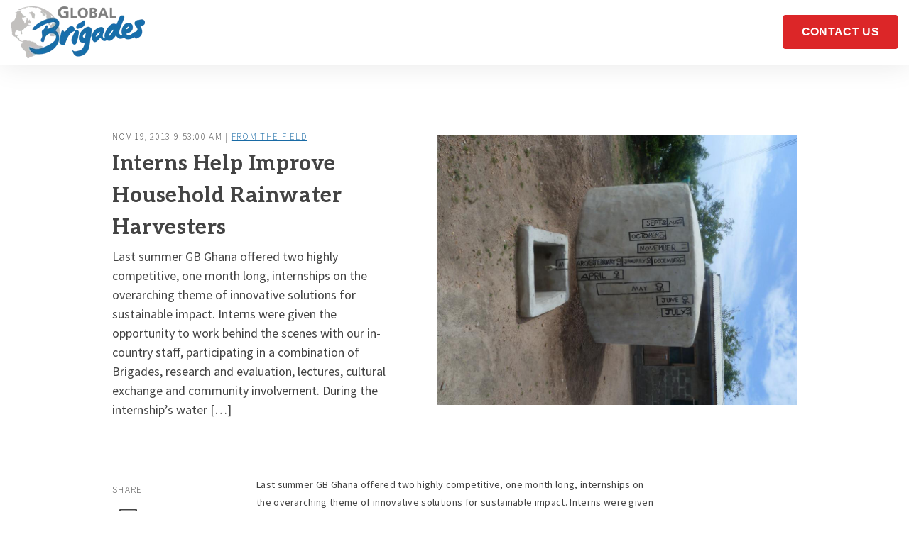

--- FILE ---
content_type: text/html; charset=UTF-8
request_url: https://blog.globalbrigades.org/interns-help-improve-household-rainwater-harvesters
body_size: 8948
content:
<!doctype html><html class="no-js" lang="en"><head>
    <meta charset="utf-8">
    <title>Interns Help Improve Household Rainwater Harvesters - Global Brigades Blog</title>
    <link rel="shortcut icon" href="https://blog.globalbrigades.org/hubfs/Globe_logo_blue.png">
    <meta name="description" content="Last summer GB Ghana offered two highly competitive, one month long, internships on the overarching theme of innovative solutions for sustainable impact. Interns were given the opportunity to work behind the scenes with our in-country staff, participating in a combination of Brigades, research and evaluation, lectures, cultural exchange and community involvement. During the internship’s water […]">

    <style>
  .site-header__menu .hs-menu-children-wrapper {
    visibility: hidden;
    opacity: 0;
  }
</style>
    


<script>window.MSInputMethodContext && document.documentMode && document.write('<script src="//6044591.fs1.hubspotusercontent-na1.net/hubfs/6044591/hub_generated/template_assets/1/58431298597/1767041721321/template_ie11CustomProperties.min.js"><\x2fscript>');</script>

<script>document.documentElement.className = document.documentElement.className.replace("no-js", "");</script>



    
    
    
      
        
      
    
      
        
      
    
      
        
      
    
      
    
      
    
      
    
      
    
      
    
      
    
      
        
      
    
      
    
      
    
      
        
      
    
      
        
      
    
    

    
    
      
    
    

    
    <meta name="viewport" content="width=device-width, initial-scale=1">

    <script src="/hs/hsstatic/jquery-libs/static-1.1/jquery/jquery-1.7.1.js"></script>
<script>hsjQuery = window['jQuery'];</script>
    <meta property="og:description" content="Last summer GB Ghana offered two highly competitive, one month long, internships on the overarching theme of innovative solutions for sustainable impact. Interns were given the opportunity to work behind the scenes with our in-country staff, participating in a combination of Brigades, research and evaluation, lectures, cultural exchange and community involvement. During the internship’s water […]">
    <meta property="og:title" content="Interns Help Improve Household Rainwater Harvesters - Global Brigades Blog">
    <meta name="twitter:description" content="Last summer GB Ghana offered two highly competitive, one month long, internships on the overarching theme of innovative solutions for sustainable impact. Interns were given the opportunity to work behind the scenes with our in-country staff, participating in a combination of Brigades, research and evaluation, lectures, cultural exchange and community involvement. During the internship’s water […]">
    <meta name="twitter:title" content="Interns Help Improve Household Rainwater Harvesters - Global Brigades Blog">

    

    
    <style>
a.cta_button{-moz-box-sizing:content-box !important;-webkit-box-sizing:content-box !important;box-sizing:content-box !important;vertical-align:middle}.hs-breadcrumb-menu{list-style-type:none;margin:0px 0px 0px 0px;padding:0px 0px 0px 0px}.hs-breadcrumb-menu-item{float:left;padding:10px 0px 10px 10px}.hs-breadcrumb-menu-divider:before{content:'›';padding-left:10px}.hs-featured-image-link{border:0}.hs-featured-image{float:right;margin:0 0 20px 20px;max-width:50%}@media (max-width: 568px){.hs-featured-image{float:none;margin:0;width:100%;max-width:100%}}.hs-screen-reader-text{clip:rect(1px, 1px, 1px, 1px);height:1px;overflow:hidden;position:absolute !important;width:1px}
</style>

<link class="hs-async-css" rel="preload" href="https://blog.globalbrigades.org/hubfs/hub_generated/template_assets/1/58429949545/1767041729096/template_spark-style.min.css" as="style" onload="this.onload=null;this.rel='stylesheet'">
<noscript><link rel="stylesheet" href="https://blog.globalbrigades.org/hubfs/hub_generated/template_assets/1/58429949545/1767041729096/template_spark-style.min.css"></noscript>
<link rel="stylesheet" href="https://blog.globalbrigades.org/hubfs/hub_generated/module_assets/1/58431298149/1741027297357/module_Blog_Post_Hero.min.css">
<link rel="stylesheet" href="https://blog.globalbrigades.org/hubfs/hub_generated/template_assets/1/58431299086/1767041724238/template_blog-post.min.css">
<link rel="stylesheet" href="https://blog.globalbrigades.org/hubfs/hub_generated/template_assets/1/58430160130/1767041731620/template_related-posts.min.css">
<link rel="stylesheet" href="https://blog.globalbrigades.org/hubfs/hub_generated/module_assets/1/58426574975/1741027274552/module_Related_Posts.min.css">
<style>
  @font-face {
    font-family: "Aleo";
    font-weight: 800;
    font-style: normal;
    font-display: swap;
    src: url("/_hcms/googlefonts/Aleo/800.woff2") format("woff2"), url("/_hcms/googlefonts/Aleo/800.woff") format("woff");
  }
  @font-face {
    font-family: "Aleo";
    font-weight: 700;
    font-style: normal;
    font-display: swap;
    src: url("/_hcms/googlefonts/Aleo/700.woff2") format("woff2"), url("/_hcms/googlefonts/Aleo/700.woff") format("woff");
  }
  @font-face {
    font-family: "Aleo";
    font-weight: 400;
    font-style: normal;
    font-display: swap;
    src: url("/_hcms/googlefonts/Aleo/regular.woff2") format("woff2"), url("/_hcms/googlefonts/Aleo/regular.woff") format("woff");
  }
  @font-face {
    font-family: "Aleo";
    font-weight: 700;
    font-style: normal;
    font-display: swap;
    src: url("/_hcms/googlefonts/Aleo/700.woff2") format("woff2"), url("/_hcms/googlefonts/Aleo/700.woff") format("woff");
  }
  @font-face {
    font-family: "Source Sans Pro";
    font-weight: 700;
    font-style: normal;
    font-display: swap;
    src: url("/_hcms/googlefonts/Source_Sans_Pro/700.woff2") format("woff2"), url("/_hcms/googlefonts/Source_Sans_Pro/700.woff") format("woff");
  }
  @font-face {
    font-family: "Source Sans Pro";
    font-weight: 300;
    font-style: normal;
    font-display: swap;
    src: url("/_hcms/googlefonts/Source_Sans_Pro/300.woff2") format("woff2"), url("/_hcms/googlefonts/Source_Sans_Pro/300.woff") format("woff");
  }
  @font-face {
    font-family: "Source Sans Pro";
    font-weight: 400;
    font-style: normal;
    font-display: swap;
    src: url("/_hcms/googlefonts/Source_Sans_Pro/regular.woff2") format("woff2"), url("/_hcms/googlefonts/Source_Sans_Pro/regular.woff") format("woff");
  }
  @font-face {
    font-family: "Source Sans Pro";
    font-weight: 700;
    font-style: normal;
    font-display: swap;
    src: url("/_hcms/googlefonts/Source_Sans_Pro/700.woff2") format("woff2"), url("/_hcms/googlefonts/Source_Sans_Pro/700.woff") format("woff");
  }
</style>

<!-- Editor Styles -->
<style id="hs_editor_style" type="text/css">
/* HubSpot Styles (default) */
.footer_dnd_main-row-0-padding {
  padding-top: 100px !important;
  padding-bottom: 35px !important;
}
.footer_dnd_main-column-10-padding {
  padding-top: 20px !important;
}
.footer_dnd_main-column-8-padding {
  padding-top: 20px !important;
}
.footer_dnd_main-column-6-padding {
  padding-top: 20px !important;
}
.footer_dnd_main-column-1-padding {
  padding-top: 20px !important;
}
.footer_dnd_main-column-1-row-1-padding {
  padding-top: 15px !important;
}
.footer_dnd_info-row-0-padding {
  padding-top: 0px !important;
  padding-bottom: 75px !important;
}
</style>
    

    
<!--  Added by GoogleAnalytics4 integration -->
<script>
var _hsp = window._hsp = window._hsp || [];
window.dataLayer = window.dataLayer || [];
function gtag(){dataLayer.push(arguments);}

var useGoogleConsentModeV2 = true;
var waitForUpdateMillis = 1000;


if (!window._hsGoogleConsentRunOnce) {
  window._hsGoogleConsentRunOnce = true;

  gtag('consent', 'default', {
    'ad_storage': 'denied',
    'analytics_storage': 'denied',
    'ad_user_data': 'denied',
    'ad_personalization': 'denied',
    'wait_for_update': waitForUpdateMillis
  });

  if (useGoogleConsentModeV2) {
    _hsp.push(['useGoogleConsentModeV2'])
  } else {
    _hsp.push(['addPrivacyConsentListener', function(consent){
      var hasAnalyticsConsent = consent && (consent.allowed || (consent.categories && consent.categories.analytics));
      var hasAdsConsent = consent && (consent.allowed || (consent.categories && consent.categories.advertisement));

      gtag('consent', 'update', {
        'ad_storage': hasAdsConsent ? 'granted' : 'denied',
        'analytics_storage': hasAnalyticsConsent ? 'granted' : 'denied',
        'ad_user_data': hasAdsConsent ? 'granted' : 'denied',
        'ad_personalization': hasAdsConsent ? 'granted' : 'denied'
      });
    }]);
  }
}

gtag('js', new Date());
gtag('set', 'developer_id.dZTQ1Zm', true);
gtag('config', 'G-383552484');
</script>
<script async src="https://www.googletagmanager.com/gtag/js?id=G-383552484"></script>

<!-- /Added by GoogleAnalytics4 integration -->


<!-- Google tag (gtag.js) -->
<script async src="https://www.googletagmanager.com/gtag/js?id=G-ZP00JRGR3P"></script>
<script>
  window.dataLayer = window.dataLayer || [];
  function gtag(){dataLayer.push(arguments);}
  gtag('js', new Date());
  gtag('config', 'G-ZP00JRGR3P');
</script>
<!-- End Google tag -->
<meta property="og:image" content="https://blog.globalbrigades.org/hubfs/Imported_Blog_Media/P1110721-e1406699254835-768x1024-4.jpg">
<meta property="og:image:width" content="1024">
<meta property="og:image:height" content="768">

<meta name="twitter:image" content="https://blog.globalbrigades.org/hubfs/Imported_Blog_Media/P1110721-e1406699254835-768x1024-4.jpg">


<meta property="og:url" content="https://blog.globalbrigades.org/interns-help-improve-household-rainwater-harvesters">
<meta name="twitter:card" content="summary_large_image">

<link rel="canonical" href="https://blog.globalbrigades.org/interns-help-improve-household-rainwater-harvesters">

<meta property="og:type" content="article">
<link rel="alternate" type="application/rss+xml" href="https://blog.globalbrigades.org/rss.xml">
<meta name="twitter:domain" content="blog.globalbrigades.org">
<script src="//platform.linkedin.com/in.js" type="text/javascript">
    lang: en_US
</script>

<meta http-equiv="content-language" content="en">






  <meta name="generator" content="HubSpot"></head>
  <body class="  hs-content-id-58824937335 hs-blog-post hs-blog-id-32357736810 " tabindex="-1">
    
      <div data-global-resource-path="@marketplace/Lynton/Spark/pages/partials/header.html"><header class="site-header site-header--not-scrolled colored-section colored-section--header">
  <a href="#body" id="skip-link"></a>

  
    <div class="container-fluid header__dnd--top">
<div class="row-fluid-wrapper">
<div class="row-fluid">
<div class="span12 widget-span widget-type-cell " style="" data-widget-type="cell" data-x="0" data-w="12">

</div><!--end widget-span -->
</div>
</div>
</div>
  

  <div class="site-header__main-area">
    
  






















  
  <span id="hs_cos_wrapper_logo_hs_logo_widget" class="hs_cos_wrapper hs_cos_wrapper_widget hs_cos_wrapper_type_logo" style="" data-hs-cos-general-type="widget" data-hs-cos-type="logo"><a href="https://www.globalbrigades.org/" target="_blank" id="hs-link-logo_hs_logo_widget" rel="noopener" style="border-width:0px;border:0px;"><img src="https://blog.globalbrigades.org/hs-fs/hubfs/Global_Brigades_logo_blue_gray_primary-3.png?width=189&amp;height=74&amp;name=Global_Brigades_logo_blue_gray_primary-3.png" class="hs-image-widget " height="74" style="height: auto;width:189px;border-width:0px;border:0px;" width="189" alt="Global_Brigades_logo_blue_gray_primary-3" title="Global_Brigades_logo_blue_gray_primary-3" loading="lazy" srcset="https://blog.globalbrigades.org/hs-fs/hubfs/Global_Brigades_logo_blue_gray_primary-3.png?width=95&amp;height=37&amp;name=Global_Brigades_logo_blue_gray_primary-3.png 95w, https://blog.globalbrigades.org/hs-fs/hubfs/Global_Brigades_logo_blue_gray_primary-3.png?width=189&amp;height=74&amp;name=Global_Brigades_logo_blue_gray_primary-3.png 189w, https://blog.globalbrigades.org/hs-fs/hubfs/Global_Brigades_logo_blue_gray_primary-3.png?width=284&amp;height=111&amp;name=Global_Brigades_logo_blue_gray_primary-3.png 284w, https://blog.globalbrigades.org/hs-fs/hubfs/Global_Brigades_logo_blue_gray_primary-3.png?width=378&amp;height=148&amp;name=Global_Brigades_logo_blue_gray_primary-3.png 378w, https://blog.globalbrigades.org/hs-fs/hubfs/Global_Brigades_logo_blue_gray_primary-3.png?width=473&amp;height=185&amp;name=Global_Brigades_logo_blue_gray_primary-3.png 473w, https://blog.globalbrigades.org/hs-fs/hubfs/Global_Brigades_logo_blue_gray_primary-3.png?width=567&amp;height=222&amp;name=Global_Brigades_logo_blue_gray_primary-3.png 567w" sizes="(max-width: 189px) 100vw, 189px"></a></span>


    




















  <nav class="site-header__navigation">
    
  <div class="site-header__menu
              site-header__menu--desktop
              site-header__menu--mega-menu
              ">
    
      <div class="hs-menu-wrapper hs-menu-wrapper--mega">
        <ul>
          
        </ul>
      </div>
    

    
  </div>


    
  <div class="site-header__menu
              site-header__menu--mobile
              site-header__menu--mega-menu
              ">
    
      <div class="hs-menu-wrapper hs-menu-wrapper--mega">
        <ul>
          
        </ul>
      </div>
    

    
      

      
  <div class="hs-menu-wrapper hs-menu-wrapper--utility">
    <ul>
      
        <li class="hs-menu-depth-1 hs-menu-item ">
          
              
              
              <a href="https://www.globalbrigades.org/get-involved/" class="button">
                CONTACT US
              </a>
          
        </li>
      
    </ul>
  </div>

    
  </div>

  </nav>

  <div class="site-header__navigation-utility">
    
  <div class="hs-menu-wrapper hs-menu-wrapper--utility">
    <ul>
      
        <li class="hs-menu-depth-1 hs-menu-item ">
          
              
              
              <a href="https://www.globalbrigades.org/get-involved/" class="button">
                CONTACT US
              </a>
          
        </li>
      
    </ul>
  </div>


    
  
    <button class="site-header__menu-toggle" aria-label="Open Navigation"></button>
  </div>

  <script>
    document.getElementById("skip-link").innerHTML = "Skip to Content";
  </script>
  </div>

  
  <div class="container-fluid header__dnd--bottom">
<div class="row-fluid-wrapper">
<div class="row-fluid">
<div class="span12 widget-span widget-type-cell " style="" data-widget-type="cell" data-x="0" data-w="12">

</div><!--end widget-span -->
</div>
</div>
</div>
  
</header></div>
    

    <main id="body" class="body-wrapper">
      
  <div class="blog-hero">
    <div id="hs_cos_wrapper_blog_post_hero" class="hs_cos_wrapper hs_cos_wrapper_widget hs_cos_wrapper_type_module" style="" data-hs-cos-general-type="widget" data-hs-cos-type="module">


  
  





  





  
  <div id="blog_post_hero" class="lazy 
              module-wrapper
              
              
              text--left
              hero-section hero-section--blog-post hero-section--body-position-left
            " style="
            
              
                --padding-top: 5em;
              

              
            
              

              
            
              
                --padding-bottom: 5em;
              

              
            
              

              
            

            
              

              
            
              

              
            
            ">
    
  <div class="hero-section__container container">

    
      <div class="hero-section__foreground">
        <img src="https://blog.globalbrigades.org/hubfs/Imported_Blog_Media/P1110721-e1406699254835-768x1024-4.jpg" alt="Interns Help Improve Household Rainwater Harvesters" loading="\&quot;lazy\&quot;">
      </div>
    

    <div class="hero-section__body">
      <p class="eyebrow">
        Nov 19, 2013 9:53:00 AM | 
        
          
            <a href="https://blog.globalbrigades.org/topic/from-the-field" target="_blank">From the Field</a>
          
        
          
        
      </p>
      <h1 class="h2">
        <span id="hs_cos_wrapper_name" class="hs_cos_wrapper hs_cos_wrapper_meta_field hs_cos_wrapper_type_text" style="" data-hs-cos-general-type="meta_field" data-hs-cos-type="text">Interns Help Improve Household Rainwater Harvesters</span>
      </h1>

      
        <p>Last summer GB Ghana offered two highly competitive, one month long, internships on the overarching theme of innovative solutions for sustainable impact. Interns were given the opportunity to work behind the scenes with our in-country staff, participating in a combination of Brigades, research and evaluation, lectures, cultural exchange and community involvement. During the internship’s water […]</p>
      

      
    </div>
  </div>

  

  </div>

  
	


  
</div>
  </div>

  <div id="main" class="blog-post">
    <div id="hs_cos_wrapper_blog_post" class="hs_cos_wrapper hs_cos_wrapper_widget hs_cos_wrapper_type_module" style="" data-hs-cos-general-type="widget" data-hs-cos-type="module">

<div class="container">
	<div class="blog-section  row-fluid">
    
    <div class="social-share widget-span span3">
      <div class="social-share__sticky">
        <p class="eyebrow">Share</p>
        <ul class="social-media social-media--sharing">
          <li>
            <a href="mailto:?&amp;subject=Interns%20Help%20Improve%20Household%20Rainwater%20Harvesters&amp;body=Interns%20Help%20Improve%20Household%20Rainwater%20Harvesters%0A(https%3A%2F%2Fblog.globalbrigades.org%2Finterns-help-improve-household-rainwater-harvesters)" target="_blank" class="social-media__service social-media__service--email" aria-label="Share via Email">
  
  <svg aria-hidden="true" focusable="false" data-prefix="far" data-icon="envelope" class="icon icon--social icon--email" role="img" xmlns="http://www.w3.org/2000/svg" viewbox="0 0 512 512">
  <path fill="currentColor" d="M464 64H48C21.49 64 0 85.49 0 112v288c0 26.51 21.49 48 48 48h416c26.51 0 48-21.49 48-48V112c0-26.51-21.49-48-48-48zm0 48v40.805c-22.422 18.259-58.168 46.651-134.587 106.49-16.841 13.247-50.201 45.072-73.413 44.701-23.208.375-56.579-31.459-73.413-44.701C106.18 199.465 70.425 171.067 48 152.805V112h416zM48 400V214.398c22.914 18.251 55.409 43.862 104.938 82.646 21.857 17.205 60.134 55.186 103.062 54.955 42.717.231 80.509-37.199 103.053-54.947 49.528-38.783 82.032-64.401 104.947-82.653V400H48z">
  </path>
</svg>
</a>
          </li>
          <li>
            <a href="https://www.linkedin.com/shareArticle?mini=true&amp;url=https%3A%2F%2Fblog.globalbrigades.org%2Finterns-help-improve-household-rainwater-harvesters&amp;title=Interns%20Help%20Improve%20Household%20Rainwater%20Harvesters&amp;summary=&amp;source=" target="_blank" class="social-media__service social-media__service--linkedin" aria-label="Share on LinkedIn">
  
  <svg aria-hidden="true" focusable="false" data-prefix="fab" data-icon="linkedin-in" class="icon icon--social icon--linkedin" role="img" xmlns="http://www.w3.org/2000/svg" viewbox="0 0 448 512">
  <path fill="currentColor" d="M100.28 448H7.4V148.9h92.88zM53.79 108.1C24.09 108.1 0 83.5 0 53.8a53.79 53.79 0 0 1 107.58 0c0 29.7-24.1 54.3-53.79 54.3zM447.9 448h-92.68V302.4c0-34.7-.7-79.2-48.29-79.2-48.29 0-55.69 37.7-55.69 76.7V448h-92.78V148.9h89.08v40.8h1.3c12.4-23.5 42.69-48.3 87.88-48.3 94 0 111.28 61.9 111.28 142.3V448z"></path>
</svg>
</a>
          </li>
          <li>
            <a href="https://twitter.com/intent/tweet?text=Interns+Help+Improve+Household+Rainwater+Harvesters&amp;url=(https%3A%2F%2Fblog.globalbrigades.org%2Finterns-help-improve-household-rainwater-harvesters)" target="_blank" class="social-media__service social-media__service--twitter" aria-label="Share on Twitter">
  
  <svg aria-hidden="true" focusable="false" class="icon icon--social icon--twitter" role="img" viewbox="0 0 1200 1227" fill="none" xmlns="http://www.w3.org/2000/svg">
  <path fill="currentColor" d="M714.163 519.284L1160.89 0H1055.03L667.137 450.887L357.328 0H0L468.492 681.821L0 1226.37H105.866L515.491 750.218L842.672 1226.37H1200L714.137 519.284H714.163ZM569.165 687.828L521.697 619.934L144.011 79.6944H306.615L611.412 515.685L658.88 583.579L1055.08 1150.3H892.476L569.165 687.854V687.828Z" />
</svg>
</a>
          </li>
          <li>
            <a href="https://www.facebook.com/sharer/sharer.php?u=https%3A%2F%2Fblog.globalbrigades.org%2Finterns-help-improve-household-rainwater-harvesters" target="_blank" class="social-media__service social-media__service--facebook" aria-label="Share on Facebook">
  
  <svg aria-hidden="true" focusable="false" data-prefix="fab" data-icon="facebook-f" class="icon icon--social icon--facebook" role="img" xmlns="http://www.w3.org/2000/svg" viewbox="0 0 320 512">
  <path fill="currentColor" d="M279.14 288l14.22-92.66h-88.91v-60.13c0-25.35 12.42-50.06 52.24-50.06h40.42V6.26S260.43 0 225.36 0c-73.22 0-121.08 44.38-121.08 124.72v70.62H22.89V288h81.39v224h100.17V288z"></path>
</svg>
</a>
          </li>
        </ul>
      </div>
    </div>
	

		<div class="blog-post-wrapper cell-wrapper widget-span span9">
			<div class="section post-body">
				<span id="hs_cos_wrapper_post_body" class="hs_cos_wrapper hs_cos_wrapper_meta_field hs_cos_wrapper_type_rich_text" style="" data-hs-cos-general-type="meta_field" data-hs-cos-type="rich_text"><p>Last summer GB Ghana offered two highly competitive, one month long, internships on the overarching theme of innovative solutions for sustainable impact. Interns were given the opportunity to work behind the scenes with our in-country staff, participating in a combination of Brigades, research and evaluation, lectures, cultural exchange and community involvement. During the internship’s water week, interns developed a system for community members to monitor water levels in Household Rainwater Harvesters and to effectively ration water.</p> 
<!--more--><p>For various reasons, some community members over-consumed the rainwater stored in their tanks while others were rationing the water too strictly. In order to help families understand how to effectively use the water in their rainwater harvester, the interns created a simple, scalable and cost-efficient gravity measuring system out of locally available materials. Furthermore, interns calculated a monthly water level estimate, which helped community members easily understand where the water level in their tank should be during every month of the year. This very visual tool helps community members understand when to ration water and keep track of their water consumption. After this year’s dry-season, the Water Team will check how effective the system has been with piloted households. In case of success, we will make sure every family with a Rainwater Harvester will be provided with the tools to measure the water level in their tank!</p></span>
			</div>

      
        
        
  <div class="person person--blog-author">
		

		<div class="person__body">
			<h3 class="person__name">Written By: Global Brigades</h3>
			<div class="person__bio">Every brigade, project, and local partnership fits within this framework, ensuring short-term interventions are an essential part of longer-term, community-led progress. It’s all designed to work together, immediate support, fueling sustainable systems change.</div>
			
		</div>
	</div>

      
		</div>
	</div>
</div></div>

    <div class="related-posts">
      <div class="container container--small">
        <div id="hs_cos_wrapper_related_headline" class="hs_cos_wrapper hs_cos_wrapper_widget hs_cos_wrapper_type_module" style="" data-hs-cos-general-type="widget" data-hs-cos-type="module">




  
  <div id="related_headline" class="lazy 
              module-wrapper
              
              
              text--center
              theme-rich-text
            " style="
            
              

              
            
              

              
            
              
                --padding-bottom: 75px;
              

              
            
              

              
            

            
              

              
            
              

              
            
            ">
    
  <h2><em></em>You May Also Like</h2>

  

  </div>

  
	


  
</div>
      </div>
      <div class="container">
        <div id="hs_cos_wrapper_related_posts" class="hs_cos_wrapper hs_cos_wrapper_widget hs_cos_wrapper_type_module" style="" data-hs-cos-general-type="widget" data-hs-cos-type="module">


  
  <div id="related_posts" class="lazy 
              module-wrapper
              
              
              text--left
              module__related-section
            " style="
            
              

              
            
              

              
            
              

              
            
              

              
            

            
              

              
            
              

              
            
            ">
    
  

  
    
  

  
    
  

  
    
  

  
    
  

  
    
  
    <div class="related-blog-item">
      <a href="https://blog.globalbrigades.org/all-new-summer-internship-program-competitive-4-week-internships-in-july">
        
          <span class="featured-image">
            <img src="https://blog.globalbrigades.org/hubfs/Imported_Blog_Media/DSC_00951-300x200-Nov-01-2021-10-16-54-96-PM.jpg" alt="Interns Help Improve Household Rainwater Harvesters" loading="lazy">
          </span>
        

        <div class="related-blog-item__info">
          <h3 class="h4">
            
              <em>
                
                  Feb 15, 2012 12:03:40 PM
                
                
                | 
                
                
                  From the Field
                
              </em>
            

            All New Summer Internship Program: Competitive 4-Week Internships in July
          </h3>

          
        </div>
      </a>
    </div>
  

  
    <div class="related-blog-item">
      <a href="https://blog.globalbrigades.org/summer-internship-application">
        
          <span class="featured-image">
            <img src="https://blog.globalbrigades.org/hubfs/Imported_Blog_Media/DSC_0136-300x200-Nov-01-2021-09-23-33-42-PM.jpg" alt="Interns Help Improve Household Rainwater Harvesters" loading="lazy">
          </span>
        

        <div class="related-blog-item__info">
          <h3 class="h4">
            
              <em>
                
                  Feb 28, 2012 12:34:37 PM
                
                
                | 
                
                
                  
                
              </em>
            

            Summer Internship Application
          </h3>

          
        </div>
      </a>
    </div>
  

  
    <div class="related-blog-item">
      <a href="https://blog.globalbrigades.org/summer-opportunities-with-global-brigades">
        
          <span class="featured-image">
            <img src="https://blog.globalbrigades.org/hubfs/Imported_Blog_Media/IMG1455-Nov-01-2021-09-48-23-44-PM.jpg" alt="Interns Help Improve Household Rainwater Harvesters" loading="lazy">
          </span>
        

        <div class="related-blog-item__info">
          <h3 class="h4">
            
              <em>
                
                  Jan 21, 2013 1:18:44 PM
                
                
                | 
                
                
                  GB News
                
              </em>
            

            Summer Opportunities with Global Brigades
          </h3>

          
        </div>
      </a>
    </div>
  


  

  

  </div>

  
	


  
</div>

        <div id="hs_cos_wrapper_related_button" class="hs_cos_wrapper hs_cos_wrapper_widget hs_cos_wrapper_type_module" style="" data-hs-cos-general-type="widget" data-hs-cos-type="module">


  
  <div id="related_button" class="lazy 
              module-wrapper
              
              
              text--center
              
            " style="
            
              
                --padding-top: 75px;
              

              
                --padding-top-mobile: 75px;
              
            
              

              
            
              

              
            
              

              
            

            
              

              
            
              

              
            
            ">
    
  
    <div class="text--">
      
      

      

      

      

      

      <a href="https://www.example.com" class="button ">
        Learn More
      </a>
    </div>
  

  </div>

  
	


  
</div>
      </div>
    </div>
  </div>

    </main>

    
      <div data-global-resource-path="@marketplace/Lynton/Spark/pages/partials/footer.html"><footer class="site-footer">
  <div class="container-fluid site-footer__main">
<div class="row-fluid-wrapper">
<div class="row-fluid">
<div class="span12 widget-span widget-type-cell " style="" data-widget-type="cell" data-x="0" data-w="12">

<div class="row-fluid-wrapper row-depth-1 row-number-1 dnd-section footer_dnd_main-row-0-padding">
<div class="row-fluid ">
<div class="span5 widget-span widget-type-cell footer_dnd_main-column-1-padding dnd-column" style="" data-widget-type="cell" data-x="0" data-w="5">

<div class="row-fluid-wrapper row-depth-1 row-number-2 dnd-row">
<div class="row-fluid ">
<div class="span12 widget-span widget-type-custom_widget dnd-module" style="" data-widget-type="custom_widget" data-x="0" data-w="12">
<div id="hs_cos_wrapper_footer_dnd_main-module-2" class="hs_cos_wrapper hs_cos_wrapper_widget hs_cos_wrapper_type_module widget-type-logo" style="" data-hs-cos-general-type="widget" data-hs-cos-type="module">
  






















  
  <span id="hs_cos_wrapper_footer_dnd_main-module-2_hs_logo_widget" class="hs_cos_wrapper hs_cos_wrapper_widget hs_cos_wrapper_type_logo" style="" data-hs-cos-general-type="widget" data-hs-cos-type="logo"><a href="https://www.globalbrigades.org/" target="_blank" id="hs-link-footer_dnd_main-module-2_hs_logo_widget" rel="noopener" style="border-width:0px;border:0px;"><img src="https://blog.globalbrigades.org/hs-fs/hubfs/Imported_Blog_Media/Global-Brigades-2010-Logo_Med-Res-2.jpg?width=250&amp;height=108&amp;name=Global-Brigades-2010-Logo_Med-Res-2.jpg" class="hs-image-widget " height="108" style="height: auto;width:250px;border-width:0px;border:0px;" width="250" alt="Global-Brigades-2010-Logo_Med-Res-2" title="Global-Brigades-2010-Logo_Med-Res-2" loading="lazy" srcset="https://blog.globalbrigades.org/hs-fs/hubfs/Imported_Blog_Media/Global-Brigades-2010-Logo_Med-Res-2.jpg?width=125&amp;height=54&amp;name=Global-Brigades-2010-Logo_Med-Res-2.jpg 125w, https://blog.globalbrigades.org/hs-fs/hubfs/Imported_Blog_Media/Global-Brigades-2010-Logo_Med-Res-2.jpg?width=250&amp;height=108&amp;name=Global-Brigades-2010-Logo_Med-Res-2.jpg 250w, https://blog.globalbrigades.org/hs-fs/hubfs/Imported_Blog_Media/Global-Brigades-2010-Logo_Med-Res-2.jpg?width=375&amp;height=162&amp;name=Global-Brigades-2010-Logo_Med-Res-2.jpg 375w, https://blog.globalbrigades.org/hs-fs/hubfs/Imported_Blog_Media/Global-Brigades-2010-Logo_Med-Res-2.jpg?width=500&amp;height=216&amp;name=Global-Brigades-2010-Logo_Med-Res-2.jpg 500w, https://blog.globalbrigades.org/hs-fs/hubfs/Imported_Blog_Media/Global-Brigades-2010-Logo_Med-Res-2.jpg?width=625&amp;height=270&amp;name=Global-Brigades-2010-Logo_Med-Res-2.jpg 625w, https://blog.globalbrigades.org/hs-fs/hubfs/Imported_Blog_Media/Global-Brigades-2010-Logo_Med-Res-2.jpg?width=750&amp;height=324&amp;name=Global-Brigades-2010-Logo_Med-Res-2.jpg 750w" sizes="(max-width: 250px) 100vw, 250px"></a></span>
</div>

</div><!--end widget-span -->
</div><!--end row-->
</div><!--end row-wrapper -->

<div class="row-fluid-wrapper row-depth-1 row-number-3 dnd-row footer_dnd_main-column-1-row-1-padding">
<div class="row-fluid ">
<div class="span12 widget-span widget-type-custom_widget dnd-module" style="" data-widget-type="custom_widget" data-x="0" data-w="12">
<div id="hs_cos_wrapper_footer_dnd_main-module-3" class="hs_cos_wrapper hs_cos_wrapper_widget hs_cos_wrapper_type_module" style="" data-hs-cos-general-type="widget" data-hs-cos-type="module">


  
  
  <div id="footer_dnd_main-module-3" class="lazy 
              module-wrapper
              
              
              text--left
              social-wrapper
            " style="
            
              

              
            
              

              
            
              

              
            
              

              
            

            
              

              
            
              

              
            
            ">
    
    <div class="social-media">
      
      
        <a href="https://www.facebook.com/GlobalBrigades/" target="_blank" class="social-media__service social-media__service--facebook" aria-label="Visit Our Facebook">
            
              
  
  <svg aria-hidden="true" focusable="false" data-prefix="fab" data-icon="facebook-f" class="icon icon--social icon--facebook" role="img" xmlns="http://www.w3.org/2000/svg" viewbox="0 0 320 512">
  <path fill="currentColor" d="M279.14 288l14.22-92.66h-88.91v-60.13c0-25.35 12.42-50.06 52.24-50.06h40.42V6.26S260.43 0 225.36 0c-73.22 0-121.08 44.38-121.08 124.72v70.62H22.89V288h81.39v224h100.17V288z"></path>
</svg>

            
        </a>
      
      
        <a href="https://www.linkedin.com/school/global-brigades-inc/" target="_blank" class="social-media__service social-media__service--linkedin" aria-label="Visit Our LinkedIn">
            
              
  
  <svg aria-hidden="true" focusable="false" data-prefix="fab" data-icon="linkedin-in" class="icon icon--social icon--linkedin" role="img" xmlns="http://www.w3.org/2000/svg" viewbox="0 0 448 512">
  <path fill="currentColor" d="M100.28 448H7.4V148.9h92.88zM53.79 108.1C24.09 108.1 0 83.5 0 53.8a53.79 53.79 0 0 1 107.58 0c0 29.7-24.1 54.3-53.79 54.3zM447.9 448h-92.68V302.4c0-34.7-.7-79.2-48.29-79.2-48.29 0-55.69 37.7-55.69 76.7V448h-92.78V148.9h89.08v40.8h1.3c12.4-23.5 42.69-48.3 87.88-48.3 94 0 111.28 61.9 111.28 142.3V448z"></path>
</svg>

            
        </a>
      
      
        <a href="https://www.youtube.com/channel/UCkDuPzkJ7Rd70VWV8Ah-i5Q" target="_blank" class="social-media__service social-media__service--youtube" aria-label="Visit Our YouTube">
            
              
  
  <svg aria-hidden="true" focusable="false" data-prefix="fab" data-icon="youtube" class="icon icon--social icon--youtube" role="img" xmlns="http://www.w3.org/2000/svg" viewbox="0 0 576 512">
  <path fill="currentColor" d="M549.655 124.083c-6.281-23.65-24.787-42.276-48.284-48.597C458.781 64 288 64 288 64S117.22 64 74.629 75.486c-23.497 6.322-42.003 24.947-48.284 48.597-11.412 42.867-11.412 132.305-11.412 132.305s0 89.438 11.412 132.305c6.281 23.65 24.787 41.5 48.284 47.821C117.22 448 288 448 288 448s170.78 0 213.371-11.486c23.497-6.321 42.003-24.171 48.284-47.821 11.412-42.867 11.412-132.305 11.412-132.305s0-89.438-11.412-132.305zm-317.51 213.508V175.185l142.739 81.205-142.739 81.201z">
  </path>
</svg>

            
        </a>
      
      
        <a href="https://instagram.com/globalbrigades" target="_blank" class="social-media__service social-media__service--instagram" aria-label="Visit Our Instagram">
            
              
  
  <svg aria-hidden="true" focusable="false" data-prefix="fab" data-icon="instagram" class="icon icon--social icon--instagram" role="img" xmlns="http://www.w3.org/2000/svg" viewbox="0 0 448 512">
  <path fill="currentColor" d="M224.1 141c-63.6 0-114.9 51.3-114.9 114.9s51.3 114.9 114.9 114.9S339 319.5 339 255.9 287.7 141 224.1 141zm0 189.6c-41.1 0-74.7-33.5-74.7-74.7s33.5-74.7 74.7-74.7 74.7 33.5 74.7 74.7-33.6 74.7-74.7 74.7zm146.4-194.3c0 14.9-12 26.8-26.8 26.8-14.9 0-26.8-12-26.8-26.8s12-26.8 26.8-26.8 26.8 12 26.8 26.8zm76.1 27.2c-1.7-35.9-9.9-67.7-36.2-93.9-26.2-26.2-58-34.4-93.9-36.2-37-2.1-147.9-2.1-184.9 0-35.8 1.7-67.6 9.9-93.9 36.1s-34.4 58-36.2 93.9c-2.1 37-2.1 147.9 0 184.9 1.7 35.9 9.9 67.7 36.2 93.9s58 34.4 93.9 36.2c37 2.1 147.9 2.1 184.9 0 35.9-1.7 67.7-9.9 93.9-36.2 26.2-26.2 34.4-58 36.2-93.9 2.1-37 2.1-147.8 0-184.8zM398.8 388c-7.8 19.6-22.9 34.7-42.6 42.6-29.5 11.7-99.5 9-132.1 9s-102.7 2.6-132.1-9c-19.6-7.8-34.7-22.9-42.6-42.6-11.7-29.5-9-99.5-9-132.1s-2.6-102.7 9-132.1c7.8-19.6 22.9-34.7 42.6-42.6 29.5-11.7 99.5-9 132.1-9s102.7-2.6 132.1 9c19.6 7.8 34.7 22.9 42.6 42.6 11.7 29.5 9 99.5 9 132.1s2.7 102.7-9 132.1z">
  </path>
</svg>

            
        </a>
      
      
        <a href="https://blog.globalbrigades.org" class="social-media__service social-media__service--blog" aria-label="Visit Our Blog">
            
              
  
  <svg aria-hidden="true" focusable="false" data-prefix="fas" data-icon="rss" class="icon icon--social icon--blog" role="img" xmlns="http://www.w3.org/2000/svg" viewbox="0 0 448 512">
  <path fill="currentColor" d="M128.081 415.959c0 35.369-28.672 64.041-64.041 64.041S0 451.328 0 415.959s28.672-64.041 64.041-64.041 64.04 28.673 64.04 64.041zm175.66 47.25c-8.354-154.6-132.185-278.587-286.95-286.95C7.656 175.765 0 183.105 0 192.253v48.069c0 8.415 6.49 15.472 14.887 16.018 111.832 7.284 201.473 96.702 208.772 208.772.547 8.397 7.604 14.887 16.018 14.887h48.069c9.149.001 16.489-7.655 15.995-16.79zm144.249.288C439.596 229.677 251.465 40.445 16.503 32.01 7.473 31.686 0 38.981 0 48.016v48.068c0 8.625 6.835 15.645 15.453 15.999 191.179 7.839 344.627 161.316 352.465 352.465.353 8.618 7.373 15.453 15.999 15.453h48.068c9.034-.001 16.329-7.474 16.005-16.504z">
  </path>
</svg>

            
        </a>
      
    </div>
  
  </div>

  
	


  

</div>

</div><!--end widget-span -->
</div><!--end row-->
</div><!--end row-wrapper -->

<div class="row-fluid-wrapper row-depth-1 row-number-4 dnd-row">
<div class="row-fluid ">
<div class="span12 widget-span widget-type-custom_widget dnd-module" style="" data-widget-type="custom_widget" data-x="0" data-w="12">
<div id="hs_cos_wrapper_footer_dnd_main-module-4" class="hs_cos_wrapper hs_cos_wrapper_widget hs_cos_wrapper_type_module widget-type-rich_text" style="" data-hs-cos-general-type="widget" data-hs-cos-type="module"><span id="hs_cos_wrapper_footer_dnd_main-module-4_" class="hs_cos_wrapper hs_cos_wrapper_widget hs_cos_wrapper_type_rich_text" style="" data-hs-cos-general-type="widget" data-hs-cos-type="rich_text"><p>
</p><address>
1099 E Champlain Dr., Ste A176 , Fresno, California 
</address>
<a href="tel:"></a>
<p></p></span></div>

</div><!--end widget-span -->
</div><!--end row-->
</div><!--end row-wrapper -->

</div><!--end widget-span -->
<div class="span1 widget-span widget-type-cell dnd-column" style="" data-widget-type="cell" data-x="5" data-w="1">

</div><!--end widget-span -->
<div class="span2 widget-span widget-type-cell footer_dnd_main-column-6-padding dnd-column" style="" data-widget-type="cell" data-x="6" data-w="2">

</div><!--end widget-span -->
<div class="span2 widget-span widget-type-cell footer_dnd_main-column-8-padding dnd-column" style="" data-widget-type="cell" data-x="8" data-w="2">

</div><!--end widget-span -->
<div class="span2 widget-span widget-type-cell dnd-column footer_dnd_main-column-10-padding" style="" data-widget-type="cell" data-x="10" data-w="2">

</div><!--end widget-span -->
</div><!--end row-->
</div><!--end row-wrapper -->

</div><!--end widget-span -->
</div>
</div>
</div>

  <div class="container-fluid site-footer__info">
<div class="row-fluid-wrapper">
<div class="row-fluid">
<div class="span12 widget-span widget-type-cell " style="" data-widget-type="cell" data-x="0" data-w="12">

<div class="row-fluid-wrapper row-depth-1 row-number-1 footer_dnd_info-row-0-padding dnd-section">
<div class="row-fluid ">
<div class="span12 widget-span widget-type-custom_widget dnd-module" style="" data-widget-type="custom_widget" data-x="0" data-w="12">
<div id="hs_cos_wrapper_footer_dnd_info-module-1" class="hs_cos_wrapper hs_cos_wrapper_widget hs_cos_wrapper_type_module widget-type-rich_text" style="" data-hs-cos-general-type="widget" data-hs-cos-type="module"><span id="hs_cos_wrapper_footer_dnd_info-module-1_" class="hs_cos_wrapper hs_cos_wrapper_widget hs_cos_wrapper_type_rich_text" style="" data-hs-cos-general-type="widget" data-hs-cos-type="rich_text"><p>© Global Brigades. All rights reserved. <a href="\&quot;#\&quot;">Legal Notice</a> | <a href="\&quot;#\&quot;">Privacy Policy</a> | <a href="\&quot;#\&quot;">Site Map</a></p></span></div>

</div><!--end widget-span -->
</div><!--end row-->
</div><!--end row-wrapper -->

</div><!--end widget-span -->
</div>
</div>
</div>
</footer></div>
    

    
<!-- HubSpot performance collection script -->
<script defer src="/hs/hsstatic/content-cwv-embed/static-1.1293/embed.js"></script>
<script src="https://blog.globalbrigades.org/hubfs/hub_generated/template_assets/1/58426775582/1767041732124/template_jquery-3.6.0.min.js"></script>
<script defer src="https://blog.globalbrigades.org/hubfs/hub_generated/template_assets/1/58426576713/1767041732550/template_spark-script.min.js"></script>
<script>
var hsVars = hsVars || {}; hsVars['language'] = 'en';
</script>

<script src="/hs/hsstatic/cos-i18n/static-1.53/bundles/project.js"></script>
<script src="https://blog.globalbrigades.org/hubfs/hub_generated/module_assets/1/58431303446/1741027304687/module_Site_Header.min.js"></script>
<script src="https://blog.globalbrigades.org/hubfs/hub_generated/module_assets/1/58431299096/1741027299868/module_Blog_Post.min.js"></script>

<!-- Start of HubSpot Analytics Code -->
<script type="text/javascript">
var _hsq = _hsq || [];
_hsq.push(["setContentType", "blog-post"]);
_hsq.push(["setCanonicalUrl", "https:\/\/blog.globalbrigades.org\/interns-help-improve-household-rainwater-harvesters"]);
_hsq.push(["setPageId", "58824937335"]);
_hsq.push(["setContentMetadata", {
    "contentPageId": 58824937335,
    "legacyPageId": "58824937335",
    "contentFolderId": null,
    "contentGroupId": 32357736810,
    "abTestId": null,
    "languageVariantId": 58824937335,
    "languageCode": "en",
    
    
}]);
</script>

<script type="text/javascript" id="hs-script-loader" async defer src="/hs/scriptloader/6044591.js"></script>
<!-- End of HubSpot Analytics Code -->


<script type="text/javascript">
var hsVars = {
    render_id: "0227d4d8-4d79-4f35-98dc-3808f4d38531",
    ticks: 1767074930532,
    page_id: 58824937335,
    
    content_group_id: 32357736810,
    portal_id: 6044591,
    app_hs_base_url: "https://app.hubspot.com",
    cp_hs_base_url: "https://cp.hubspot.com",
    language: "en",
    analytics_page_type: "blog-post",
    scp_content_type: "",
    
    analytics_page_id: "58824937335",
    category_id: 3,
    folder_id: 0,
    is_hubspot_user: false
}
</script>


<script defer src="/hs/hsstatic/HubspotToolsMenu/static-1.432/js/index.js"></script>

<!-- Google Tag Manager (noscript) -->
<noscript><iframe src="https://www.googletagmanager.com/ns.html?id=GTM-NP2XPCD" height="0" width="0" style="display:none;visibility:hidden"></iframe></noscript>
<!-- End Google Tag Manager (noscript) -->
<!-- LinkedIn Conversion Insights Tag -->
<script type="text/javascript">
_linkedin_partner_id = "4989916";
window._linkedin_data_partner_ids = window._linkedin_data_partner_ids || [];
window._linkedin_data_partner_ids.push(_linkedin_partner_id);
</script><script type="text/javascript">
(function(l) {
if (!l){window.lintrk = function(a,b){window.lintrk.q.push([a,b])};
window.lintrk.q=[]}
var s = document.getElementsByTagName("script")[0];
var b = document.createElement("script");
b.type = "text/javascript";b.async = true;
b.src = "https://snap.licdn.com/li.lms-analytics/insight.min.js";
s.parentNode.insertBefore(b, s);})(window.lintrk);
</script>
<noscript>
<img height="1" width="1" style="display:none;" alt="" src="https://px.ads.linkedin.com/collect/?pid=4989916&amp;fmt=gif">
</noscript>
<!-- End LinkedIn Conversion Insights Tag -->

<div id="fb-root"></div>
  <script>(function(d, s, id) {
  var js, fjs = d.getElementsByTagName(s)[0];
  if (d.getElementById(id)) return;
  js = d.createElement(s); js.id = id;
  js.src = "//connect.facebook.net/en_GB/sdk.js#xfbml=1&version=v3.0";
  fjs.parentNode.insertBefore(js, fjs);
 }(document, 'script', 'facebook-jssdk'));</script> <script>!function(d,s,id){var js,fjs=d.getElementsByTagName(s)[0];if(!d.getElementById(id)){js=d.createElement(s);js.id=id;js.src="https://platform.twitter.com/widgets.js";fjs.parentNode.insertBefore(js,fjs);}}(document,"script","twitter-wjs");</script>
 


  
</body></html>

--- FILE ---
content_type: text/css
request_url: https://blog.globalbrigades.org/hubfs/hub_generated/template_assets/1/58429949545/1767041729096/template_spark-style.min.css
body_size: 26009
content:
@font-face{font-display:swap;font-family:Font Awesome\ 5 Free;font-weight:900;src:url(https://6044591.fs1.hubspotusercontent-na1.net/hubfs/6044591/raw_assets/public/@marketplace/Lynton/Spark/fonts/fontawesome/fa-solid-900.eot);src:url(https://6044591.fs1.hubspotusercontent-na1.net/hubfs/6044591/raw_assets/public/@marketplace/Lynton/Spark/fonts/fontawesome/fa-solid-900.eot#iefix) format("embedded-onetype"),url(https://6044591.fs1.hubspotusercontent-na1.net/hubfs/6044591/raw_assets/public/@marketplace/Lynton/Spark/fonts/fontawesome/fa-solid-900.woff),url(https://6044591.fs1.hubspotusercontent-na1.net/hubfs/6044591/raw_assets/public/@marketplace/Lynton/Spark/fonts/fontawesome/fa-solid-900.ttf) format("truetype")}@font-face{font-display:swap;font-family:Font Awesome\ 5 Free;font-weight:400;src:url(https://6044591.fs1.hubspotusercontent-na1.net/hubfs/6044591/raw_assets/public/@marketplace/Lynton/Spark/fonts/fontawesome/fa-regular-400.eot);src:url(https://6044591.fs1.hubspotusercontent-na1.net/hubfs/6044591/raw_assets/public/@marketplace/Lynton/Spark/fonts/fontawesome/fa-regular-400.eot#iefix) format("embedded-onetype"),url(https://6044591.fs1.hubspotusercontent-na1.net/hubfs/6044591/raw_assets/public/@marketplace/Lynton/Spark/fonts/fontawesome/fa-regular-400.woff),url(https://6044591.fs1.hubspotusercontent-na1.net/hubfs/6044591/raw_assets/public/@marketplace/Lynton/Spark/fonts/fontawesome/fa-regular-400.ttf) format("truetype")}@font-face{font-display:swap;font-family:Font Awesome\ 5 Brands;font-weight:400;src:url(https://6044591.fs1.hubspotusercontent-na1.net/hubfs/6044591/raw_assets/public/@marketplace/Lynton/Spark/fonts/fontawesome/fa-brands-400.eot);src:url(https://6044591.fs1.hubspotusercontent-na1.net/hubfs/6044591/raw_assets/public/@marketplace/Lynton/Spark/fonts/fontawesome/fa-brands-400.eot#iefix) format("embedded-onetype"),url(https://6044591.fs1.hubspotusercontent-na1.net/hubfs/6044591/raw_assets/public/@marketplace/Lynton/Spark/fonts/fontawesome/fa-brands-400.woff),url(https://6044591.fs1.hubspotusercontent-na1.net/hubfs/6044591/raw_assets/public/@marketplace/Lynton/Spark/fonts/fontawesome/fa-brands-400.ttf) format("truetype")}:root{--total-header-height:90px;--alpha:#dc2628;--max-width:964px;--vertical-spacing:50.0px;--global-box-shadow:0px 0px 40px 0px rgba(0,0,0,.1);--global-corners:4px;--base-font-family:"Source Sans Pro",Helvetica Neue,Helvetica,Arial,sans-serif;--base-font-size:16px;--base-font-size-mobile:14px;--base-line-height:1.85;--base-letter-spacing:0.02em;--base-font-weight:normal;--base-font-style:normal;--base-text-color:#444;--base-underline:none;--h1-font-family:"Aleo",Georgia,Times,Times New Roman,serif;--h1-font-color:#444;--h1-font-weight:700;--h1-font-style:normal;--h1-font-size:42px;--h1-font-size-mobile:38px;--h1-line-height:1.25;--h1-letter-spacing:0.02em;--h1-transform:none;--h1-underline:none;--h2-font-family:"Aleo",Georgia,Times,Times New Roman,serif;--h2-font-color:#444;--h2-font-weight:700;--h2-font-style:normal;--h2-font-size:30px;--h2-font-size-mobile:27px;--h2-line-height:1.5;--h2-letter-spacing:0.02em;--h2-transform:none;--h2-underline:none;--h3-font-family:"Aleo",Georgia,Times,Times New Roman,serif;--h3-font-color:#444;--h3-font-weight:700;--h3-font-style:normal;--h3-font-size:24px;--h3-font-size-mobile:22px;--h3-line-height:1.5;--h3-letter-spacing:0.02em;--h3-transform:none;--h3-underline:none;--h4-font-family:"Aleo",Georgia,Times,Times New Roman,serif;--h4-font-color:#444;--h4-font-weight:700;--h4-font-style:normal;--h4-font-size:20px;--h4-font-size-mobile:18px;--h4-line-height:1.5;--h4-letter-spacing:0.02em;--h4-transform:none;--h4-underline:none;--h5-font-family:"Aleo",Georgia,Times,Times New Roman,serif;--h5-font-color:#444;--h5-font-weight:700;--h5-font-style:normal;--h5-font-size:20px;--h5-font-size-mobile:18px;--h5-line-height:1.5;--h5-letter-spacing:0.02em;--h5-transform:none;--h5-underline:none;--h6-font-family:"Aleo",Georgia,Times,Times New Roman,serif;--h6-font-color:#444;--h6-font-weight:700;--h6-font-style:normal;--h6-font-size:20px;--h6-font-size-mobile:18px;--h6-line-height: ;--h6-letter-spacing:0.02em;--h6-transform:none;--h6-underline:none;--eyebrow-font-family:"Source Sans Pro",Helvetica Neue,Helvetica,Arial,sans-serif;--eyebrow-font-color:#444;--eyebrow-font-weight:300;--eyebrow-font-style:normal;--eyebrow-font-size:14px;--eyebrow-font-size-mobile:13px;--eyebrow-line-height:1.5;--eyebrow-letter-spacing:0.1em;--eyebrow-transform:uppercase;--eyebrow-underline:none;--subheadline-font-family:"Source Sans Pro",Helvetica Neue,Helvetica,Arial,sans-serif;--subheadline-font-color:#444;--subheadline-font-weight:normal;--subheadline-font-style:normal;--subheadline-font-size:18px;--subheadline-font-size-mobile:16px;--subheadline-line-height:1.5;--subheadline-letter-spacing:0em;--subheadline-transform:none;--subheadline-underline:none;--links-color:#186aa5;--links-hover-color:#fbb42d;--header-height:90px;--menu-item-margin:37.0px;--button-background-color:#dc2628;--button-background-hover-color:#fbb42d;--button-text-color:#fff;--button-text-hover-color:#fff;--button-border-color:#dc2628;--button-border-hover-color:#fbb42d;--button-secondary-background-color:#fff;--button-secondary-background-hover-color:#fbb42d;--button-secondary-text-color:#fbb42d;--button-secondary-text-hover-color:#fff;--button-secondary-border-color:#fbb42d;--button-secondary-border-hover-color:#fbb42d;--button-form-background-color:#dc2628;--button-form-background-hover-color:#fbb42d;--button-form-text-color:#fff;--button-form-text-hover-color:#fff;--button-form-border-color:#dc2628;--button-form-border-hover-color:#fbb42d;--button-form-dark-background-color:#fff;--button-form-dark-background-hover-color:#fbb42d;--button-form-dark-text-color:#fbb42d;--button-form-dark-text-hover-color:#fff;--button-form-dark-border-color:#fbb42d;--button-form-dark-border-hover-color:#fbb42d;--button-link-background-color: ;--button-link-background-hover-color: ;--button-link-text-color:#444;--button-link-text-hover-color:#dc2628;--button-link-border-color:#dc2628;--button-link-border-hover-color:#dc2628;--button-link-dark-background-color: ;--button-link-dark-background-hover-color: ;--button-link-dark-text-color:#fff;--button-link-dark-text-hover-color:#fff;--button-link-dark-border-color:#fff;--button-link-dark-border-hover-color:#dc2628;--button-border:1px;--button-corner:4px;--button-font-family:"helvetica",Helvetica Neue,Helvetica,Arial,sans-serif;--button-font-size:16px;--button-font-weight:700;--button-font-style:normal;--button-letter-spacing:em;--button-text-transform:none;--button-padding:20px 35px;--button-underline:none;--menu-font-family:"Source Sans Pro",Helvetica Neue,Helvetica,Arial,sans-serif;--menu-font-color:#444;--menu-font-color-hover:#dc2628;--menu-font-weight:700;--menu-font-style:normal;--menu-font-size:16px;--menu-font-size-mobile:14px;--menu-line-height:1;--menu-letter-spacing:0.02em;--menu-transform:uppercase;--menu-underline:none;--dropdown-background-color:#fff;--dropdown-border-color:#fff;--dropdown-box-shadow-color:rgba(39,57,65,.1);--dropdown-font-family:"helvetica",Helvetica Neue,Helvetica,Arial,sans-serif;--dropdown-font-color:#444;--dropdown-font-color-hover:#dc2628;--dropdown-font-weight:normal;--dropdown-font-style:normal;--dropdown-font-size:16px;--dropdown-line-height:1.85;--dropdown-letter-spacing:0em;--dropdown-transform:none;--dropdown-underline:none}ul li{line-height:1.75}ul li:before{content:"\25CF";--bullet-color:#dc2628;--bullet-color-dark:#dc2628}.page-nav,header{--header-background-color:#fff;--header-border-color:#fff;--header-search-background:#fff;--header-button-padding:14.814814814814813px 25.925925925925924px;--dropdown-delay:0s}.globe_class:before{--menu-font-color:#444;--menu-font-color-hover:#dc2628}.body-wrapper{--total-header-height:90px}footer{--footer-background-color:#fff;--footer-font-color:#444;--footer-font-size:15px;--footer-font-family:"helvetica",Helvetica Neue,Helvetica,Arial,sans-serif;--footer-font-weight:400;--footer-font-style:normal;--footer-line-height:1.85;--footer-letter-spacing:0em;--footer-link-color:#444;--footer-link-hover-color:#dc2628;--footer-link-underline:none}.custom-form,form{--header-text-color:#444;--header-text-font-family:"Aleo",Georgia,Times,Times New Roman,serif;--header-text-font-weight:800;--header-text-font-style:normal;--header-text-font-size:21px;--header-text-underline:none;--labels-text-color:#444;--labels-text-font-family:"Source Sans Pro",Helvetica Neue,Helvetica,Arial,sans-serif;--labels-text-font-weight:normal;--labels-text-font-style:normal;--labels-text-font-size:15px;--labels-text-underline:none;--help-color:#444;--help-font-family:"Source Sans Pro",Helvetica Neue,Helvetica,Arial,sans-serif;--help-font-weight:normal;--help-font-style:normal;--help-font-size:12px;--help-underline:none;--errors-color:#fff;--errors-font-family:"Source Sans Pro",Helvetica Neue,Helvetica,Arial,sans-serif;--errors-font-weight:normal;--errors-font-style:normal;--errors-font-size:13px;--errors-underline:none;--input-color:#444;--input-font-family:"Source Sans Pro",Helvetica Neue,Helvetica,Arial,sans-serif;--input-font-weight:normal;--input-font-style:normal;--input-font-size:15px;--placeholders-color:#444;--placeholders-font-family:"Source Sans Pro",Helvetica Neue,Helvetica,Arial,sans-serif;--placeholders-font-weight:normal;--placeholders-font-style:normal;--placeholders-font-size:15;--field-height:40px;--field-bg-color:#fff;--field-border-color:#dc2628;--field-border-focus-color:#dc2628;--field-border-error-color:#fbb42d;--field-border-width:1px;--field-corners:0px;--error-bg-color:#fbb42d;--dark-header-color:#fff;--dark-labels-color:#444;--dark-help-color:#fff;--dark-errors-color: ;--dark-input-color:#444;--dark-placeholders-color:#444;--dark-field-bg-color:#fff;--dark-field-border-color: ;--dark-field-border-focus-color: ;--dark-field-border-error-color: ;--dark-error-bg-color:#fbb42d;--boxed-bg-color:#fff;--boxed-border-color:#fff;--boxed-corners:4px;--boxed-border-width:1;--boxed-box-shadow:5px 10px 25px 0px rgba(0,0,0,.1);--dark-boxed-bg-color:#444;--dark-boxed-border-color:#fff;--dark-boxed-box-shadow-color:rgba(39,57,65,.1)}.module-wrapper--dark{--dark-base:#fff;--dark-h1:#fff;--dark-h2:#fff;--dark-h3:#fff;--dark-h4:#fff;--dark-h5:#fff;--dark-h6:#fff;--dark-eyebrow:#fff;--dark-subheadline:#fff;--dark-links: ;--dark-links-hover: ;color:#fff}.hero-section{--hero-overlay:#000;--hero-centered:675px;--hero-columns:px;--arrow-background:#fff;--arrow-color:#444}.social-media{--social-color:#444;--social-hover-color:#dc2628;--dark-social-color:#fff;--dark--social-hover-color:#fff}.system-page-content{--pref-background:#fff}.hs-form select{--arrow-image:url(https://6044591.fs1.hubspotusercontent-na1.net/hubfs/6044591/raw_assets/public/@marketplace/Lynton/Spark/images/icons/angle-down.svg)}

/*!
 * Font Awesome Free 5.0.13 by @fontawesome - https://fontawesome.com
 * License - https://fontawesome.com/license (Icons: CC BY 4.0, Fonts: SIL OFL 1.1, Code: MIT License)
 */.fa,.fab,.fal,.far,.fas{-moz-osx-font-smoothing:grayscale;-webkit-font-smoothing:antialiased;display:inline-block;font-style:normal;font-variant:normal;line-height:1;text-rendering:auto}.fa-lg{font-size:1.3333333333em;line-height:.75em;vertical-align:-.0667em}.fa-xs{font-size:.75em}.fa-sm{font-size:.875em}.fa-1x{font-size:1em}.fa-2x{font-size:2em}.fa-3x{font-size:3em}.fa-4x{font-size:4em}.fa-5x{font-size:5em}.fa-6x{font-size:6em}.fa-7x{font-size:7em}.fa-8x{font-size:8em}.fa-9x{font-size:9em}.fa-10x{font-size:10em}.fa-fw{text-align:center;width:1.25em}.fa-ul{list-style-type:none;margin-left:2.5em;padding-left:0}.fa-ul>li{position:relative}.fa-li{left:-2em;line-height:inherit;position:absolute;text-align:center;width:2em}.fa-border{border:.08em solid #eee;border-radius:.1em;padding:.2em .25em .15em}.fa-pull-left{float:left}.fa-pull-right{float:right}.fa.fa-pull-left,.fab.fa-pull-left,.fal.fa-pull-left,.far.fa-pull-left,.fas.fa-pull-left{margin-right:.3em}.fa.fa-pull-right,.fab.fa-pull-right,.fal.fa-pull-right,.far.fa-pull-right,.fas.fa-pull-right{margin-left:.3em}.fa-spin{-webkit-animation:fa-spin 2s linear infinite;animation:fa-spin 2s linear infinite}.fa-pulse{-webkit-animation:fa-spin 1s steps(8) infinite;animation:fa-spin 1s steps(8) infinite}@-webkit-keyframes fa-spin{0%{-webkit-transform:rotate(0);transform:rotate(0)}to{-webkit-transform:rotate(1turn);transform:rotate(1turn)}}@keyframes fa-spin{0%{-webkit-transform:rotate(0);transform:rotate(0)}to{-webkit-transform:rotate(1turn);transform:rotate(1turn)}}.fa-rotate-90{-webkit-transform:rotate(90deg);transform:rotate(90deg)}.fa-rotate-180{-webkit-transform:rotate(180deg);transform:rotate(180deg)}.fa-rotate-270{-webkit-transform:rotate(270deg);transform:rotate(270deg)}.fa-flip-horizontal{-webkit-transform:scaleX(-1);transform:scaleX(-1)}.fa-flip-vertical{-webkit-transform:scaleY(-1);transform:scaleY(-1)}.fa-flip-horizontal.fa-flip-vertical{-webkit-transform:scale(-1);transform:scale(-1)}:root .fa-flip-horizontal,:root .fa-flip-vertical,:root .fa-rotate-180,:root .fa-rotate-270,:root .fa-rotate-90{-webkit-filter:none;filter:none}.fa-stack{display:inline-block;height:2em;line-height:2em;position:relative;vertical-align:middle;width:2em}.fa-stack-1x,.fa-stack-2x{left:0;position:absolute;text-align:center;width:100%}.fa-stack-1x{line-height:inherit}.fa-stack-2x{font-size:2em}.fa-inverse{color:#fff}.fa-500px:before{content:"\f26e"}.fa-accessible-icon:before{content:"\f368"}.fa-accusoft:before{content:"\f369"}.fa-address-book:before{content:"\f2b9"}.fa-address-card:before{content:"\f2bb"}.fa-adjust:before{content:"\f042"}.fa-adn:before{content:"\f170"}.fa-adversal:before{content:"\f36a"}.fa-affiliatetheme:before{content:"\f36b"}.fa-algolia:before{content:"\f36c"}.fa-align-center:before{content:"\f037"}.fa-align-justify:before{content:"\f039"}.fa-align-left:before{content:"\f036"}.fa-align-right:before{content:"\f038"}.fa-allergies:before{content:"\f461"}.fa-amazon:before{content:"\f270"}.fa-amazon-pay:before{content:"\f42c"}.fa-ambulance:before{content:"\f0f9"}.fa-american-sign-language-interpreting:before{content:"\f2a3"}.fa-amilia:before{content:"\f36d"}.fa-anchor:before{content:"\f13d"}.fa-android:before{content:"\f17b"}.fa-angellist:before{content:"\f209"}.fa-angle-double-down:before{content:"\f103"}.fa-angle-double-left:before{content:"\f100"}.fa-angle-double-right:before{content:"\f101"}.fa-angle-double-up:before{content:"\f102"}.fa-angle-down:before{content:"\f107"}.fa-angle-left:before{content:"\f104"}.fa-angle-right:before{content:"\f105"}.fa-angle-up:before{content:"\f106"}.fa-angrycreative:before{content:"\f36e"}.fa-angular:before{content:"\f420"}.fa-app-store:before{content:"\f36f"}.fa-app-store-ios:before{content:"\f370"}.fa-apper:before{content:"\f371"}.fa-apple:before{content:"\f179"}.fa-apple-pay:before{content:"\f415"}.fa-archive:before{content:"\f187"}.fa-arrow-alt-circle-down:before{content:"\f358"}.fa-arrow-alt-circle-left:before{content:"\f359"}.fa-arrow-alt-circle-right:before{content:"\f35a"}.fa-arrow-alt-circle-up:before{content:"\f35b"}.fa-arrow-circle-down:before{content:"\f0ab"}.fa-arrow-circle-left:before{content:"\f0a8"}.fa-arrow-circle-right:before{content:"\f0a9"}.fa-arrow-circle-up:before{content:"\f0aa"}.fa-arrow-down:before{content:"\f063"}.fa-arrow-left:before{content:"\f060"}.fa-arrow-right:before{content:"\f061"}.fa-arrow-up:before{content:"\f062"}.fa-arrows-alt:before{content:"\f0b2"}.fa-arrows-alt-h:before{content:"\f337"}.fa-arrows-alt-v:before{content:"\f338"}.fa-assistive-listening-systems:before{content:"\f2a2"}.fa-asterisk:before{content:"\f069"}.fa-asymmetrik:before{content:"\f372"}.fa-at:before{content:"\f1fa"}.fa-audible:before{content:"\f373"}.fa-audio-description:before{content:"\f29e"}.fa-autoprefixer:before{content:"\f41c"}.fa-avianex:before{content:"\f374"}.fa-aviato:before{content:"\f421"}.fa-aws:before{content:"\f375"}.fa-backward:before{content:"\f04a"}.fa-balance-scale:before{content:"\f24e"}.fa-ban:before{content:"\f05e"}.fa-band-aid:before{content:"\f462"}.fa-bandcamp:before{content:"\f2d5"}.fa-barcode:before{content:"\f02a"}.fa-bars:before{content:"\f0c9"}.fa-baseball-ball:before{content:"\f433"}.fa-basketball-ball:before{content:"\f434"}.fa-bath:before{content:"\f2cd"}.fa-battery-empty:before{content:"\f244"}.fa-battery-full:before{content:"\f240"}.fa-battery-half:before{content:"\f242"}.fa-battery-quarter:before{content:"\f243"}.fa-battery-three-quarters:before{content:"\f241"}.fa-bed:before{content:"\f236"}.fa-beer:before{content:"\f0fc"}.fa-behance:before{content:"\f1b4"}.fa-behance-square:before{content:"\f1b5"}.fa-bell:before{content:"\f0f3"}.fa-bell-slash:before{content:"\f1f6"}.fa-bicycle:before{content:"\f206"}.fa-bimobject:before{content:"\f378"}.fa-binoculars:before{content:"\f1e5"}.fa-birthday-cake:before{content:"\f1fd"}.fa-bitbucket:before{content:"\f171"}.fa-bitcoin:before{content:"\f379"}.fa-bity:before{content:"\f37a"}.fa-black-tie:before{content:"\f27e"}.fa-blackberry:before{content:"\f37b"}.fa-blender:before{content:"\f517"}.fa-blind:before{content:"\f29d"}.fa-blogger:before{content:"\f37c"}.fa-blogger-b:before{content:"\f37d"}.fa-bluetooth:before{content:"\f293"}.fa-bluetooth-b:before{content:"\f294"}.fa-bold:before{content:"\f032"}.fa-bolt:before{content:"\f0e7"}.fa-bomb:before{content:"\f1e2"}.fa-book:before{content:"\f02d"}.fa-book-open:before{content:"\f518"}.fa-bookmark:before{content:"\f02e"}.fa-bowling-ball:before{content:"\f436"}.fa-box:before{content:"\f466"}.fa-box-open:before{content:"\f49e"}.fa-boxes:before{content:"\f468"}.fa-braille:before{content:"\f2a1"}.fa-briefcase:before{content:"\f0b1"}.fa-briefcase-medical:before{content:"\f469"}.fa-broadcast-tower:before{content:"\f519"}.fa-broom:before{content:"\f51a"}.fa-btc:before{content:"\f15a"}.fa-bug:before{content:"\f188"}.fa-building:before{content:"\f1ad"}.fa-bullhorn:before{content:"\f0a1"}.fa-bullseye:before{content:"\f140"}.fa-burn:before{content:"\f46a"}.fa-buromobelexperte:before{content:"\f37f"}.fa-bus:before{content:"\f207"}.fa-buysellads:before{content:"\f20d"}.fa-calculator:before{content:"\f1ec"}.fa-calendar:before{content:"\f133"}.fa-calendar-alt:before{content:"\f073"}.fa-calendar-check:before{content:"\f274"}.fa-calendar-minus:before{content:"\f272"}.fa-calendar-plus:before{content:"\f271"}.fa-calendar-times:before{content:"\f273"}.fa-camera:before{content:"\f030"}.fa-camera-retro:before{content:"\f083"}.fa-capsules:before{content:"\f46b"}.fa-car:before{content:"\f1b9"}.fa-caret-down:before{content:"\f0d7"}.fa-caret-left:before{content:"\f0d9"}.fa-caret-right:before{content:"\f0da"}.fa-caret-square-down:before{content:"\f150"}.fa-caret-square-left:before{content:"\f191"}.fa-caret-square-right:before{content:"\f152"}.fa-caret-square-up:before{content:"\f151"}.fa-caret-up:before{content:"\f0d8"}.fa-cart-arrow-down:before{content:"\f218"}.fa-cart-plus:before{content:"\f217"}.fa-cc-amazon-pay:before{content:"\f42d"}.fa-cc-amex:before{content:"\f1f3"}.fa-cc-apple-pay:before{content:"\f416"}.fa-cc-diners-club:before{content:"\f24c"}.fa-cc-discover:before{content:"\f1f2"}.fa-cc-jcb:before{content:"\f24b"}.fa-cc-mastercard:before{content:"\f1f1"}.fa-cc-paypal:before{content:"\f1f4"}.fa-cc-stripe:before{content:"\f1f5"}.fa-cc-visa:before{content:"\f1f0"}.fa-centercode:before{content:"\f380"}.fa-certificate:before{content:"\f0a3"}.fa-chalkboard:before{content:"\f51b"}.fa-chalkboard-teacher:before{content:"\f51c"}.fa-chart-area:before{content:"\f1fe"}.fa-chart-bar:before{content:"\f080"}.fa-chart-line:before{content:"\f201"}.fa-chart-pie:before{content:"\f200"}.fa-check:before{content:"\f00c"}.fa-check-circle:before{content:"\f058"}.fa-check-square:before{content:"\f14a"}.fa-chess:before{content:"\f439"}.fa-chess-bishop:before{content:"\f43a"}.fa-chess-board:before{content:"\f43c"}.fa-chess-king:before{content:"\f43f"}.fa-chess-knight:before{content:"\f441"}.fa-chess-pawn:before{content:"\f443"}.fa-chess-queen:before{content:"\f445"}.fa-chess-rook:before{content:"\f447"}.fa-chevron-circle-down:before{content:"\f13a"}.fa-chevron-circle-left:before{content:"\f137"}.fa-chevron-circle-right:before{content:"\f138"}.fa-chevron-circle-up:before{content:"\f139"}.fa-chevron-down:before{content:"\f078"}.fa-chevron-left:before{content:"\f053"}.fa-chevron-right:before{content:"\f054"}.fa-chevron-up:before{content:"\f077"}.fa-child:before{content:"\f1ae"}.fa-chrome:before{content:"\f268"}.fa-church:before{content:"\f51d"}.fa-circle:before{content:"\f111"}.fa-circle-notch:before{content:"\f1ce"}.fa-clipboard:before{content:"\f328"}.fa-clipboard-check:before{content:"\f46c"}.fa-clipboard-list:before{content:"\f46d"}.fa-clock:before{content:"\f017"}.fa-clone:before{content:"\f24d"}.fa-closed-captioning:before{content:"\f20a"}.fa-cloud:before{content:"\f0c2"}.fa-cloud-download-alt:before{content:"\f381"}.fa-cloud-upload-alt:before{content:"\f382"}.fa-cloudscale:before{content:"\f383"}.fa-cloudsmith:before{content:"\f384"}.fa-cloudversify:before{content:"\f385"}.fa-code:before{content:"\f121"}.fa-code-branch:before{content:"\f126"}.fa-codepen:before{content:"\f1cb"}.fa-codiepie:before{content:"\f284"}.fa-coffee:before{content:"\f0f4"}.fa-cog:before{content:"\f013"}.fa-cogs:before{content:"\f085"}.fa-coins:before{content:"\f51e"}.fa-columns:before{content:"\f0db"}.fa-comment:before{content:"\f075"}.fa-comment-alt:before{content:"\f27a"}.fa-comment-dots:before{content:"\f4ad"}.fa-comment-slash:before{content:"\f4b3"}.fa-comments:before{content:"\f086"}.fa-compact-disc:before{content:"\f51f"}.fa-compass:before{content:"\f14e"}.fa-compress:before{content:"\f066"}.fa-connectdevelop:before{content:"\f20e"}.fa-contao:before{content:"\f26d"}.fa-copy:before{content:"\f0c5"}.fa-copyright:before{content:"\f1f9"}.fa-couch:before{content:"\f4b8"}.fa-cpanel:before{content:"\f388"}.fa-creative-commons:before{content:"\f25e"}.fa-creative-commons-by:before{content:"\f4e7"}.fa-creative-commons-nc:before{content:"\f4e8"}.fa-creative-commons-nc-eu:before{content:"\f4e9"}.fa-creative-commons-nc-jp:before{content:"\f4ea"}.fa-creative-commons-nd:before{content:"\f4eb"}.fa-creative-commons-pd:before{content:"\f4ec"}.fa-creative-commons-pd-alt:before{content:"\f4ed"}.fa-creative-commons-remix:before{content:"\f4ee"}.fa-creative-commons-sa:before{content:"\f4ef"}.fa-creative-commons-sampling:before{content:"\f4f0"}.fa-creative-commons-sampling-plus:before{content:"\f4f1"}.fa-creative-commons-share:before{content:"\f4f2"}.fa-credit-card:before{content:"\f09d"}.fa-crop:before{content:"\f125"}.fa-crosshairs:before{content:"\f05b"}.fa-crow:before{content:"\f520"}.fa-crown:before{content:"\f521"}.fa-css3:before{content:"\f13c"}.fa-css3-alt:before{content:"\f38b"}.fa-cube:before{content:"\f1b2"}.fa-cubes:before{content:"\f1b3"}.fa-cut:before{content:"\f0c4"}.fa-cuttlefish:before{content:"\f38c"}.fa-d-and-d:before{content:"\f38d"}.fa-dashcube:before{content:"\f210"}.fa-database:before{content:"\f1c0"}.fa-deaf:before{content:"\f2a4"}.fa-delicious:before{content:"\f1a5"}.fa-deploydog:before{content:"\f38e"}.fa-deskpro:before{content:"\f38f"}.fa-desktop:before{content:"\f108"}.fa-deviantart:before{content:"\f1bd"}.fa-diagnoses:before{content:"\f470"}.fa-dice:before{content:"\f522"}.fa-dice-five:before{content:"\f523"}.fa-dice-four:before{content:"\f524"}.fa-dice-one:before{content:"\f525"}.fa-dice-six:before{content:"\f526"}.fa-dice-three:before{content:"\f527"}.fa-dice-two:before{content:"\f528"}.fa-digg:before{content:"\f1a6"}.fa-digital-ocean:before{content:"\f391"}.fa-discord:before{content:"\f392"}.fa-discourse:before{content:"\f393"}.fa-divide:before{content:"\f529"}.fa-dna:before{content:"\f471"}.fa-dochub:before{content:"\f394"}.fa-docker:before{content:"\f395"}.fa-dollar-sign:before{content:"\f155"}.fa-dolly:before{content:"\f472"}.fa-dolly-flatbed:before{content:"\f474"}.fa-donate:before{content:"\f4b9"}.fa-door-closed:before{content:"\f52a"}.fa-door-open:before{content:"\f52b"}.fa-dot-circle:before{content:"\f192"}.fa-dove:before{content:"\f4ba"}.fa-download:before{content:"\f019"}.fa-draft2digital:before{content:"\f396"}.fa-dribbble:before{content:"\f17d"}.fa-dribbble-square:before{content:"\f397"}.fa-dropbox:before{content:"\f16b"}.fa-drupal:before{content:"\f1a9"}.fa-dumbbell:before{content:"\f44b"}.fa-dyalog:before{content:"\f399"}.fa-earlybirds:before{content:"\f39a"}.fa-ebay:before{content:"\f4f4"}.fa-edge:before{content:"\f282"}.fa-edit:before{content:"\f044"}.fa-eject:before{content:"\f052"}.fa-elementor:before{content:"\f430"}.fa-ellipsis-h:before{content:"\f141"}.fa-ellipsis-v:before{content:"\f142"}.fa-ember:before{content:"\f423"}.fa-empire:before{content:"\f1d1"}.fa-envelope:before{content:"\f0e0"}.fa-envelope-open:before{content:"\f2b6"}.fa-envelope-square:before{content:"\f199"}.fa-envira:before{content:"\f299"}.fa-equals:before{content:"\f52c"}.fa-eraser:before{content:"\f12d"}.fa-erlang:before{content:"\f39d"}.fa-ethereum:before{content:"\f42e"}.fa-etsy:before{content:"\f2d7"}.fa-euro-sign:before{content:"\f153"}.fa-exchange-alt:before{content:"\f362"}.fa-exclamation:before{content:"\f12a"}.fa-exclamation-circle:before{content:"\f06a"}.fa-exclamation-triangle:before{content:"\f071"}.fa-expand:before{content:"\f065"}.fa-expand-arrows-alt:before{content:"\f31e"}.fa-expeditedssl:before{content:"\f23e"}.fa-external-link-alt:before{content:"\f35d"}.fa-external-link-square-alt:before{content:"\f360"}.fa-eye:before{content:"\f06e"}.fa-eye-dropper:before{content:"\f1fb"}.fa-eye-slash:before{content:"\f070"}.fa-facebook:before{content:"\f09a"}.fa-facebook-f:before{content:"\f39e"}.fa-facebook-messenger:before{content:"\f39f"}.fa-facebook-square:before{content:"\f082"}.fa-fast-backward:before{content:"\f049"}.fa-fast-forward:before{content:"\f050"}.fa-fax:before{content:"\f1ac"}.fa-feather:before{content:"\f52d"}.fa-female:before{content:"\f182"}.fa-fighter-jet:before{content:"\f0fb"}.fa-file:before{content:"\f15b"}.fa-file-alt:before{content:"\f15c"}.fa-file-archive:before{content:"\f1c6"}.fa-file-audio:before{content:"\f1c7"}.fa-file-code:before{content:"\f1c9"}.fa-file-excel:before{content:"\f1c3"}.fa-file-image:before{content:"\f1c5"}.fa-file-medical:before{content:"\f477"}.fa-file-medical-alt:before{content:"\f478"}.fa-file-pdf:before{content:"\f1c1"}.fa-file-powerpoint:before{content:"\f1c4"}.fa-file-video:before{content:"\f1c8"}.fa-file-word:before{content:"\f1c2"}.fa-film:before{content:"\f008"}.fa-filter:before{content:"\f0b0"}.fa-fire:before{content:"\f06d"}.fa-fire-extinguisher:before{content:"\f134"}.fa-firefox:before{content:"\f269"}.fa-first-aid:before{content:"\f479"}.fa-first-order:before{content:"\f2b0"}.fa-first-order-alt:before{content:"\f50a"}.fa-firstdraft:before{content:"\f3a1"}.fa-flag:before{content:"\f024"}.fa-flag-checkered:before{content:"\f11e"}.fa-flask:before{content:"\f0c3"}.fa-flickr:before{content:"\f16e"}.fa-flipboard:before{content:"\f44d"}.fa-fly:before{content:"\f417"}.fa-folder:before{content:"\f07b"}.fa-folder-open:before{content:"\f07c"}.fa-font:before{content:"\f031"}.fa-font-awesome:before{content:"\f2b4"}.fa-font-awesome-alt:before{content:"\f35c"}.fa-font-awesome-flag:before{content:"\f425"}.fa-font-awesome-logo-full:before{content:"\f4e6"}.fa-fonticons:before{content:"\f280"}.fa-fonticons-fi:before{content:"\f3a2"}.fa-football-ball:before{content:"\f44e"}.fa-fort-awesome:before{content:"\f286"}.fa-fort-awesome-alt:before{content:"\f3a3"}.fa-forumbee:before{content:"\f211"}.fa-forward:before{content:"\f04e"}.fa-foursquare:before{content:"\f180"}.fa-free-code-camp:before{content:"\f2c5"}.fa-freebsd:before{content:"\f3a4"}.fa-frog:before{content:"\f52e"}.fa-frown:before{content:"\f119"}.fa-fulcrum:before{content:"\f50b"}.fa-futbol:before{content:"\f1e3"}.fa-galactic-republic:before{content:"\f50c"}.fa-galactic-senate:before{content:"\f50d"}.fa-gamepad:before{content:"\f11b"}.fa-gas-pump:before{content:"\f52f"}.fa-gavel:before{content:"\f0e3"}.fa-gem:before{content:"\f3a5"}.fa-genderless:before{content:"\f22d"}.fa-get-pocket:before{content:"\f265"}.fa-gg:before{content:"\f260"}.fa-gg-circle:before{content:"\f261"}.fa-gift:before{content:"\f06b"}.fa-git:before{content:"\f1d3"}.fa-git-square:before{content:"\f1d2"}.fa-github:before{content:"\f09b"}.fa-github-alt:before{content:"\f113"}.fa-github-square:before{content:"\f092"}.fa-gitkraken:before{content:"\f3a6"}.fa-gitlab:before{content:"\f296"}.fa-gitter:before{content:"\f426"}.fa-glass-martini:before{content:"\f000"}.fa-glasses:before{content:"\f530"}.fa-glide:before{content:"\f2a5"}.fa-glide-g:before{content:"\f2a6"}.fa-globe:before{content:"\f0ac"}.fa-gofore:before{content:"\f3a7"}.fa-golf-ball:before{content:"\f450"}.fa-goodreads:before{content:"\f3a8"}.fa-goodreads-g:before{content:"\f3a9"}.fa-google:before{content:"\f1a0"}.fa-google-drive:before{content:"\f3aa"}.fa-google-play:before{content:"\f3ab"}.fa-google-plus:before{content:"\f2b3"}.fa-google-plus-g:before{content:"\f0d5"}.fa-google-plus-square:before{content:"\f0d4"}.fa-google-wallet:before{content:"\f1ee"}.fa-graduation-cap:before{content:"\f19d"}.fa-gratipay:before{content:"\f184"}.fa-grav:before{content:"\f2d6"}.fa-greater-than:before{content:"\f531"}.fa-greater-than-equal:before{content:"\f532"}.fa-gripfire:before{content:"\f3ac"}.fa-grunt:before{content:"\f3ad"}.fa-gulp:before{content:"\f3ae"}.fa-h-square:before{content:"\f0fd"}.fa-hacker-news:before{content:"\f1d4"}.fa-hacker-news-square:before{content:"\f3af"}.fa-hand-holding:before{content:"\f4bd"}.fa-hand-holding-heart:before{content:"\f4be"}.fa-hand-holding-usd:before{content:"\f4c0"}.fa-hand-lizard:before{content:"\f258"}.fa-hand-paper:before{content:"\f256"}.fa-hand-peace:before{content:"\f25b"}.fa-hand-point-down:before{content:"\f0a7"}.fa-hand-point-left:before{content:"\f0a5"}.fa-hand-point-right:before{content:"\f0a4"}.fa-hand-point-up:before{content:"\f0a6"}.fa-hand-pointer:before{content:"\f25a"}.fa-hand-rock:before{content:"\f255"}.fa-hand-scissors:before{content:"\f257"}.fa-hand-spock:before{content:"\f259"}.fa-hands:before{content:"\f4c2"}.fa-hands-helping:before{content:"\f4c4"}.fa-handshake:before{content:"\f2b5"}.fa-hashtag:before{content:"\f292"}.fa-hdd:before{content:"\f0a0"}.fa-heading:before{content:"\f1dc"}.fa-headphones:before{content:"\f025"}.fa-heart:before{content:"\f004"}.fa-heartbeat:before{content:"\f21e"}.fa-helicopter:before{content:"\f533"}.fa-hips:before{content:"\f452"}.fa-hire-a-helper:before{content:"\f3b0"}.fa-history:before{content:"\f1da"}.fa-hockey-puck:before{content:"\f453"}.fa-home:before{content:"\f015"}.fa-hooli:before{content:"\f427"}.fa-hospital:before{content:"\f0f8"}.fa-hospital-alt:before{content:"\f47d"}.fa-hospital-symbol:before{content:"\f47e"}.fa-hotjar:before{content:"\f3b1"}.fa-hourglass:before{content:"\f254"}.fa-hourglass-end:before{content:"\f253"}.fa-hourglass-half:before{content:"\f252"}.fa-hourglass-start:before{content:"\f251"}.fa-houzz:before{content:"\f27c"}.fa-html5:before{content:"\f13b"}.fa-hubspot:before{content:"\f3b2"}.fa-i-cursor:before{content:"\f246"}.fa-id-badge:before{content:"\f2c1"}.fa-id-card:before{content:"\f2c2"}.fa-id-card-alt:before{content:"\f47f"}.fa-image:before{content:"\f03e"}.fa-images:before{content:"\f302"}.fa-imdb:before{content:"\f2d8"}.fa-inbox:before{content:"\f01c"}.fa-indent:before{content:"\f03c"}.fa-industry:before{content:"\f275"}.fa-infinity:before{content:"\f534"}.fa-info:before{content:"\f129"}.fa-info-circle:before{content:"\f05a"}.fa-instagram:before{content:"\f16d"}.fa-internet-explorer:before{content:"\f26b"}.fa-ioxhost:before{content:"\f208"}.fa-italic:before{content:"\f033"}.fa-itunes:before{content:"\f3b4"}.fa-itunes-note:before{content:"\f3b5"}.fa-java:before{content:"\f4e4"}.fa-jedi-order:before{content:"\f50e"}.fa-jenkins:before{content:"\f3b6"}.fa-joget:before{content:"\f3b7"}.fa-joomla:before{content:"\f1aa"}.fa-js:before{content:"\f3b8"}.fa-js-square:before{content:"\f3b9"}.fa-jsfiddle:before{content:"\f1cc"}.fa-key:before{content:"\f084"}.fa-keybase:before{content:"\f4f5"}.fa-keyboard:before{content:"\f11c"}.fa-keycdn:before{content:"\f3ba"}.fa-kickstarter:before{content:"\f3bb"}.fa-kickstarter-k:before{content:"\f3bc"}.fa-kiwi-bird:before{content:"\f535"}.fa-korvue:before{content:"\f42f"}.fa-language:before{content:"\f1ab"}.fa-laptop:before{content:"\f109"}.fa-laravel:before{content:"\f3bd"}.fa-lastfm:before{content:"\f202"}.fa-lastfm-square:before{content:"\f203"}.fa-leaf:before{content:"\f06c"}.fa-leanpub:before{content:"\f212"}.fa-lemon:before{content:"\f094"}.fa-less:before{content:"\f41d"}.fa-less-than:before{content:"\f536"}.fa-less-than-equal:before{content:"\f537"}.fa-level-down-alt:before{content:"\f3be"}.fa-level-up-alt:before{content:"\f3bf"}.fa-life-ring:before{content:"\f1cd"}.fa-lightbulb:before{content:"\f0eb"}.fa-line:before{content:"\f3c0"}.fa-link:before{content:"\f0c1"}.fa-linkedin:before{content:"\f08c"}.fa-linkedin-in:before{content:"\f0e1"}.fa-linode:before{content:"\f2b8"}.fa-linux:before{content:"\f17c"}.fa-lira-sign:before{content:"\f195"}.fa-list:before{content:"\f03a"}.fa-list-alt:before{content:"\f022"}.fa-list-ol:before{content:"\f0cb"}.fa-list-ul:before{content:"\f0ca"}.fa-location-arrow:before{content:"\f124"}.fa-lock:before{content:"\f023"}.fa-lock-open:before{content:"\f3c1"}.fa-long-arrow-alt-down:before{content:"\f309"}.fa-long-arrow-alt-left:before{content:"\f30a"}.fa-long-arrow-alt-right:before{content:"\f30b"}.fa-long-arrow-alt-up:before{content:"\f30c"}.fa-low-vision:before{content:"\f2a8"}.fa-lyft:before{content:"\f3c3"}.fa-magento:before{content:"\f3c4"}.fa-magic:before{content:"\f0d0"}.fa-magnet:before{content:"\f076"}.fa-male:before{content:"\f183"}.fa-mandalorian:before{content:"\f50f"}.fa-map:before{content:"\f279"}.fa-map-marker:before{content:"\f041"}.fa-map-marker-alt:before{content:"\f3c5"}.fa-map-pin:before{content:"\f276"}.fa-map-signs:before{content:"\f277"}.fa-mars:before{content:"\f222"}.fa-mars-double:before{content:"\f227"}.fa-mars-stroke:before{content:"\f229"}.fa-mars-stroke-h:before{content:"\f22b"}.fa-mars-stroke-v:before{content:"\f22a"}.fa-mastodon:before{content:"\f4f6"}.fa-maxcdn:before{content:"\f136"}.fa-medapps:before{content:"\f3c6"}.fa-medium:before{content:"\f23a"}.fa-medium-m:before{content:"\f3c7"}.fa-medkit:before{content:"\f0fa"}.fa-medrt:before{content:"\f3c8"}.fa-meetup:before{content:"\f2e0"}.fa-meh:before{content:"\f11a"}.fa-memory:before{content:"\f538"}.fa-mercury:before{content:"\f223"}.fa-microchip:before{content:"\f2db"}.fa-microphone:before{content:"\f130"}.fa-microphone-alt:before{content:"\f3c9"}.fa-microphone-alt-slash:before{content:"\f539"}.fa-microphone-slash:before{content:"\f131"}.fa-microsoft:before{content:"\f3ca"}.fa-minus:before{content:"\f068"}.fa-minus-circle:before{content:"\f056"}.fa-minus-square:before{content:"\f146"}.fa-mix:before{content:"\f3cb"}.fa-mixcloud:before{content:"\f289"}.fa-mizuni:before{content:"\f3cc"}.fa-mobile:before{content:"\f10b"}.fa-mobile-alt:before{content:"\f3cd"}.fa-modx:before{content:"\f285"}.fa-monero:before{content:"\f3d0"}.fa-money-bill:before{content:"\f0d6"}.fa-money-bill-alt:before{content:"\f3d1"}.fa-money-bill-wave:before{content:"\f53a"}.fa-money-bill-wave-alt:before{content:"\f53b"}.fa-money-check:before{content:"\f53c"}.fa-money-check-alt:before{content:"\f53d"}.fa-moon:before{content:"\f186"}.fa-motorcycle:before{content:"\f21c"}.fa-mouse-pointer:before{content:"\f245"}.fa-music:before{content:"\f001"}.fa-napster:before{content:"\f3d2"}.fa-neuter:before{content:"\f22c"}.fa-newspaper:before{content:"\f1ea"}.fa-nintendo-switch:before{content:"\f418"}.fa-node:before{content:"\f419"}.fa-node-js:before{content:"\f3d3"}.fa-not-equal:before{content:"\f53e"}.fa-notes-medical:before{content:"\f481"}.fa-npm:before{content:"\f3d4"}.fa-ns8:before{content:"\f3d5"}.fa-nutritionix:before{content:"\f3d6"}.fa-object-group:before{content:"\f247"}.fa-object-ungroup:before{content:"\f248"}.fa-odnoklassniki:before{content:"\f263"}.fa-odnoklassniki-square:before{content:"\f264"}.fa-old-republic:before{content:"\f510"}.fa-opencart:before{content:"\f23d"}.fa-openid:before{content:"\f19b"}.fa-opera:before{content:"\f26a"}.fa-optin-monster:before{content:"\f23c"}.fa-osi:before{content:"\f41a"}.fa-outdent:before{content:"\f03b"}.fa-page4:before{content:"\f3d7"}.fa-pagelines:before{content:"\f18c"}.fa-paint-brush:before{content:"\f1fc"}.fa-palette:before{content:"\f53f"}.fa-palfed:before{content:"\f3d8"}.fa-pallet:before{content:"\f482"}.fa-paper-plane:before{content:"\f1d8"}.fa-paperclip:before{content:"\f0c6"}.fa-parachute-box:before{content:"\f4cd"}.fa-paragraph:before{content:"\f1dd"}.fa-parking:before{content:"\f540"}.fa-paste:before{content:"\f0ea"}.fa-patreon:before{content:"\f3d9"}.fa-pause:before{content:"\f04c"}.fa-pause-circle:before{content:"\f28b"}.fa-paw:before{content:"\f1b0"}.fa-paypal:before{content:"\f1ed"}.fa-pen-square:before{content:"\f14b"}.fa-pencil-alt:before{content:"\f303"}.fa-people-carry:before{content:"\f4ce"}.fa-percent:before{content:"\f295"}.fa-percentage:before{content:"\f541"}.fa-periscope:before{content:"\f3da"}.fa-phabricator:before{content:"\f3db"}.fa-phoenix-framework:before{content:"\f3dc"}.fa-phoenix-squadron:before{content:"\f511"}.fa-phone:before{content:"\f095"}.fa-phone-slash:before{content:"\f3dd"}.fa-phone-square:before{content:"\f098"}.fa-phone-volume:before{content:"\f2a0"}.fa-php:before{content:"\f457"}.fa-pied-piper:before{content:"\f2ae"}.fa-pied-piper-alt:before{content:"\f1a8"}.fa-pied-piper-hat:before{content:"\f4e5"}.fa-pied-piper-pp:before{content:"\f1a7"}.fa-piggy-bank:before{content:"\f4d3"}.fa-pills:before{content:"\f484"}.fa-pinterest:before{content:"\f0d2"}.fa-pinterest-p:before{content:"\f231"}.fa-pinterest-square:before{content:"\f0d3"}.fa-plane:before{content:"\f072"}.fa-play:before{content:"\f04b"}.fa-play-circle:before{content:"\f144"}.fa-playstation:before{content:"\f3df"}.fa-plug:before{content:"\f1e6"}.fa-plus:before{content:"\f067"}.fa-plus-circle:before{content:"\f055"}.fa-plus-square:before{content:"\f0fe"}.fa-podcast:before{content:"\f2ce"}.fa-poo:before{content:"\f2fe"}.fa-portrait:before{content:"\f3e0"}.fa-pound-sign:before{content:"\f154"}.fa-power-off:before{content:"\f011"}.fa-prescription-bottle:before{content:"\f485"}.fa-prescription-bottle-alt:before{content:"\f486"}.fa-print:before{content:"\f02f"}.fa-procedures:before{content:"\f487"}.fa-product-hunt:before{content:"\f288"}.fa-project-diagram:before{content:"\f542"}.fa-pushed:before{content:"\f3e1"}.fa-puzzle-piece:before{content:"\f12e"}.fa-python:before{content:"\f3e2"}.fa-qq:before{content:"\f1d6"}.fa-qrcode:before{content:"\f029"}.fa-question:before{content:"\f128"}.fa-question-circle:before{content:"\f059"}.fa-quidditch:before{content:"\f458"}.fa-quinscape:before{content:"\f459"}.fa-quora:before{content:"\f2c4"}.fa-quote-left:before{content:"\f10d"}.fa-quote-right:before{content:"\f10e"}.fa-r-project:before{content:"\f4f7"}.fa-random:before{content:"\f074"}.fa-ravelry:before{content:"\f2d9"}.fa-react:before{content:"\f41b"}.fa-readme:before{content:"\f4d5"}.fa-rebel:before{content:"\f1d0"}.fa-receipt:before{content:"\f543"}.fa-recycle:before{content:"\f1b8"}.fa-red-river:before{content:"\f3e3"}.fa-reddit:before{content:"\f1a1"}.fa-reddit-alien:before{content:"\f281"}.fa-reddit-square:before{content:"\f1a2"}.fa-redo:before{content:"\f01e"}.fa-redo-alt:before{content:"\f2f9"}.fa-registered:before{content:"\f25d"}.fa-rendact:before{content:"\f3e4"}.fa-renren:before{content:"\f18b"}.fa-reply:before{content:"\f3e5"}.fa-reply-all:before{content:"\f122"}.fa-replyd:before{content:"\f3e6"}.fa-researchgate:before{content:"\f4f8"}.fa-resolving:before{content:"\f3e7"}.fa-retweet:before{content:"\f079"}.fa-ribbon:before{content:"\f4d6"}.fa-road:before{content:"\f018"}.fa-robot:before{content:"\f544"}.fa-rocket:before{content:"\f135"}.fa-rocketchat:before{content:"\f3e8"}.fa-rockrms:before{content:"\f3e9"}.fa-rss:before{content:"\f09e"}.fa-rss-square:before{content:"\f143"}.fa-ruble-sign:before{content:"\f158"}.fa-ruler:before{content:"\f545"}.fa-ruler-combined:before{content:"\f546"}.fa-ruler-horizontal:before{content:"\f547"}.fa-ruler-vertical:before{content:"\f548"}.fa-rupee-sign:before{content:"\f156"}.fa-safari:before{content:"\f267"}.fa-sass:before{content:"\f41e"}.fa-save:before{content:"\f0c7"}.fa-schlix:before{content:"\f3ea"}.fa-school:before{content:"\f549"}.fa-screwdriver:before{content:"\f54a"}.fa-scribd:before{content:"\f28a"}.fa-search:before{content:"\f002"}.fa-search-minus:before{content:"\f010"}.fa-search-plus:before{content:"\f00e"}.fa-searchengin:before{content:"\f3eb"}.fa-seedling:before{content:"\f4d8"}.fa-sellcast:before{content:"\f2da"}.fa-sellsy:before{content:"\f213"}.fa-server:before{content:"\f233"}.fa-servicestack:before{content:"\f3ec"}.fa-share:before{content:"\f064"}.fa-share-alt:before{content:"\f1e0"}.fa-share-alt-square:before{content:"\f1e1"}.fa-share-square:before{content:"\f14d"}.fa-shekel-sign:before{content:"\f20b"}.fa-shield-alt:before{content:"\f3ed"}.fa-ship:before{content:"\f21a"}.fa-shipping-fast:before{content:"\f48b"}.fa-shirtsinbulk:before{content:"\f214"}.fa-shoe-prints:before{content:"\f54b"}.fa-shopping-bag:before{content:"\f290"}.fa-shopping-basket:before{content:"\f291"}.fa-shopping-cart:before{content:"\f07a"}.fa-shower:before{content:"\f2cc"}.fa-sign:before{content:"\f4d9"}.fa-sign-in-alt:before{content:"\f2f6"}.fa-sign-language:before{content:"\f2a7"}.fa-sign-out-alt:before{content:"\f2f5"}.fa-signal:before{content:"\f012"}.fa-simplybuilt:before{content:"\f215"}.fa-sistrix:before{content:"\f3ee"}.fa-sitemap:before{content:"\f0e8"}.fa-sith:before{content:"\f512"}.fa-skull:before{content:"\f54c"}.fa-skyatlas:before{content:"\f216"}.fa-skype:before{content:"\f17e"}.fa-slack:before{content:"\f198"}.fa-slack-hash:before{content:"\f3ef"}.fa-sliders-h:before{content:"\f1de"}.fa-slideshare:before{content:"\f1e7"}.fa-smile:before{content:"\f118"}.fa-smoking:before{content:"\f48d"}.fa-smoking-ban:before{content:"\f54d"}.fa-snapchat:before{content:"\f2ab"}.fa-snapchat-ghost:before{content:"\f2ac"}.fa-snapchat-square:before{content:"\f2ad"}.fa-snowflake:before{content:"\f2dc"}.fa-sort:before{content:"\f0dc"}.fa-sort-alpha-down:before{content:"\f15d"}.fa-sort-alpha-up:before{content:"\f15e"}.fa-sort-amount-down:before{content:"\f160"}.fa-sort-amount-up:before{content:"\f161"}.fa-sort-down:before{content:"\f0dd"}.fa-sort-numeric-down:before{content:"\f162"}.fa-sort-numeric-up:before{content:"\f163"}.fa-sort-up:before{content:"\f0de"}.fa-soundcloud:before{content:"\f1be"}.fa-space-shuttle:before{content:"\f197"}.fa-speakap:before{content:"\f3f3"}.fa-spinner:before{content:"\f110"}.fa-spotify:before{content:"\f1bc"}.fa-square:before{content:"\f0c8"}.fa-square-full:before{content:"\f45c"}.fa-stack-exchange:before{content:"\f18d"}.fa-stack-overflow:before{content:"\f16c"}.fa-star:before{content:"\f005"}.fa-star-half:before{content:"\f089"}.fa-staylinked:before{content:"\f3f5"}.fa-steam:before{content:"\f1b6"}.fa-steam-square:before{content:"\f1b7"}.fa-steam-symbol:before{content:"\f3f6"}.fa-step-backward:before{content:"\f048"}.fa-step-forward:before{content:"\f051"}.fa-stethoscope:before{content:"\f0f1"}.fa-sticker-mule:before{content:"\f3f7"}.fa-sticky-note:before{content:"\f249"}.fa-stop:before{content:"\f04d"}.fa-stop-circle:before{content:"\f28d"}.fa-stopwatch:before{content:"\f2f2"}.fa-store:before{content:"\f54e"}.fa-store-alt:before{content:"\f54f"}.fa-strava:before{content:"\f428"}.fa-stream:before{content:"\f550"}.fa-street-view:before{content:"\f21d"}.fa-strikethrough:before{content:"\f0cc"}.fa-stripe:before{content:"\f429"}.fa-stripe-s:before{content:"\f42a"}.fa-stroopwafel:before{content:"\f551"}.fa-studiovinari:before{content:"\f3f8"}.fa-stumbleupon:before{content:"\f1a4"}.fa-stumbleupon-circle:before{content:"\f1a3"}.fa-subscript:before{content:"\f12c"}.fa-subway:before{content:"\f239"}.fa-suitcase:before{content:"\f0f2"}.fa-sun:before{content:"\f185"}.fa-superpowers:before{content:"\f2dd"}.fa-superscript:before{content:"\f12b"}.fa-supple:before{content:"\f3f9"}.fa-sync:before{content:"\f021"}.fa-sync-alt:before{content:"\f2f1"}.fa-syringe:before{content:"\f48e"}.fa-table:before{content:"\f0ce"}.fa-table-tennis:before{content:"\f45d"}.fa-tablet:before{content:"\f10a"}.fa-tablet-alt:before{content:"\f3fa"}.fa-tablets:before{content:"\f490"}.fa-tachometer-alt:before{content:"\f3fd"}.fa-tag:before{content:"\f02b"}.fa-tags:before{content:"\f02c"}.fa-tape:before{content:"\f4db"}.fa-tasks:before{content:"\f0ae"}.fa-taxi:before{content:"\f1ba"}.fa-teamspeak:before{content:"\f4f9"}.fa-telegram:before{content:"\f2c6"}.fa-telegram-plane:before{content:"\f3fe"}.fa-tencent-weibo:before{content:"\f1d5"}.fa-terminal:before{content:"\f120"}.fa-text-height:before{content:"\f034"}.fa-text-width:before{content:"\f035"}.fa-th:before{content:"\f00a"}.fa-th-large:before{content:"\f009"}.fa-th-list:before{content:"\f00b"}.fa-themeisle:before{content:"\f2b2"}.fa-thermometer:before{content:"\f491"}.fa-thermometer-empty:before{content:"\f2cb"}.fa-thermometer-full:before{content:"\f2c7"}.fa-thermometer-half:before{content:"\f2c9"}.fa-thermometer-quarter:before{content:"\f2ca"}.fa-thermometer-three-quarters:before{content:"\f2c8"}.fa-thumbs-down:before{content:"\f165"}.fa-thumbs-up:before{content:"\f164"}.fa-thumbtack:before{content:"\f08d"}.fa-ticket-alt:before{content:"\f3ff"}.fa-times:before{content:"\f00d"}.fa-times-circle:before{content:"\f057"}.fa-tint:before{content:"\f043"}.fa-toggle-off:before{content:"\f204"}.fa-toggle-on:before{content:"\f205"}.fa-toolbox:before{content:"\f552"}.fa-trade-federation:before{content:"\f513"}.fa-trademark:before{content:"\f25c"}.fa-train:before{content:"\f238"}.fa-transgender:before{content:"\f224"}.fa-transgender-alt:before{content:"\f225"}.fa-trash:before{content:"\f1f8"}.fa-trash-alt:before{content:"\f2ed"}.fa-tree:before{content:"\f1bb"}.fa-trello:before{content:"\f181"}.fa-tripadvisor:before{content:"\f262"}.fa-trophy:before{content:"\f091"}.fa-truck:before{content:"\f0d1"}.fa-truck-loading:before{content:"\f4de"}.fa-truck-moving:before{content:"\f4df"}.fa-tshirt:before{content:"\f553"}.fa-tty:before{content:"\f1e4"}.fa-tumblr:before{content:"\f173"}.fa-tumblr-square:before{content:"\f174"}.fa-tv:before{content:"\f26c"}.fa-twitch:before{content:"\f1e8"}.fa-twitter:before{content:"\f099"}.fa-twitter-square:before{content:"\f081"}.fa-typo3:before{content:"\f42b"}.fa-uber:before{content:"\f402"}.fa-uikit:before{content:"\f403"}.fa-umbrella:before{content:"\f0e9"}.fa-underline:before{content:"\f0cd"}.fa-undo:before{content:"\f0e2"}.fa-undo-alt:before{content:"\f2ea"}.fa-uniregistry:before{content:"\f404"}.fa-universal-access:before{content:"\f29a"}.fa-university:before{content:"\f19c"}.fa-unlink:before{content:"\f127"}.fa-unlock:before{content:"\f09c"}.fa-unlock-alt:before{content:"\f13e"}.fa-untappd:before{content:"\f405"}.fa-upload:before{content:"\f093"}.fa-usb:before{content:"\f287"}.fa-user:before{content:"\f007"}.fa-user-alt:before{content:"\f406"}.fa-user-alt-slash:before{content:"\f4fa"}.fa-user-astronaut:before{content:"\f4fb"}.fa-user-check:before{content:"\f4fc"}.fa-user-circle:before{content:"\f2bd"}.fa-user-clock:before{content:"\f4fd"}.fa-user-cog:before{content:"\f4fe"}.fa-user-edit:before{content:"\f4ff"}.fa-user-friends:before{content:"\f500"}.fa-user-graduate:before{content:"\f501"}.fa-user-lock:before{content:"\f502"}.fa-user-md:before{content:"\f0f0"}.fa-user-minus:before{content:"\f503"}.fa-user-ninja:before{content:"\f504"}.fa-user-plus:before{content:"\f234"}.fa-user-secret:before{content:"\f21b"}.fa-user-shield:before{content:"\f505"}.fa-user-slash:before{content:"\f506"}.fa-user-tag:before{content:"\f507"}.fa-user-tie:before{content:"\f508"}.fa-user-times:before{content:"\f235"}.fa-users:before{content:"\f0c0"}.fa-users-cog:before{content:"\f509"}.fa-ussunnah:before{content:"\f407"}.fa-utensil-spoon:before{content:"\f2e5"}.fa-utensils:before{content:"\f2e7"}.fa-vaadin:before{content:"\f408"}.fa-venus:before{content:"\f221"}.fa-venus-double:before{content:"\f226"}.fa-venus-mars:before{content:"\f228"}.fa-viacoin:before{content:"\f237"}.fa-viadeo:before{content:"\f2a9"}.fa-viadeo-square:before{content:"\f2aa"}.fa-vial:before{content:"\f492"}.fa-vials:before{content:"\f493"}.fa-viber:before{content:"\f409"}.fa-video:before{content:"\f03d"}.fa-video-slash:before{content:"\f4e2"}.fa-vimeo:before{content:"\f40a"}.fa-vimeo-square:before{content:"\f194"}.fa-vimeo-v:before{content:"\f27d"}.fa-vine:before{content:"\f1ca"}.fa-vk:before{content:"\f189"}.fa-vnv:before{content:"\f40b"}.fa-volleyball-ball:before{content:"\f45f"}.fa-volume-down:before{content:"\f027"}.fa-volume-off:before{content:"\f026"}.fa-volume-up:before{content:"\f028"}.fa-vuejs:before{content:"\f41f"}.fa-walking:before{content:"\f554"}.fa-wallet:before{content:"\f555"}.fa-warehouse:before{content:"\f494"}.fa-weibo:before{content:"\f18a"}.fa-weight:before{content:"\f496"}.fa-weixin:before{content:"\f1d7"}.fa-whatsapp:before{content:"\f232"}.fa-whatsapp-square:before{content:"\f40c"}.fa-wheelchair:before{content:"\f193"}.fa-whmcs:before{content:"\f40d"}.fa-wifi:before{content:"\f1eb"}.fa-wikipedia-w:before{content:"\f266"}.fa-window-close:before{content:"\f410"}.fa-window-maximize:before{content:"\f2d0"}.fa-window-minimize:before{content:"\f2d1"}.fa-window-restore:before{content:"\f2d2"}.fa-windows:before{content:"\f17a"}.fa-wine-glass:before{content:"\f4e3"}.fa-wolf-pack-battalion:before{content:"\f514"}.fa-won-sign:before{content:"\f159"}.fa-wordpress:before{content:"\f19a"}.fa-wordpress-simple:before{content:"\f411"}.fa-wpbeginner:before{content:"\f297"}.fa-wpexplorer:before{content:"\f2de"}.fa-wpforms:before{content:"\f298"}.fa-wrench:before{content:"\f0ad"}.fa-x-ray:before{content:"\f497"}.fa-xbox:before{content:"\f412"}.fa-xing:before{content:"\f168"}.fa-xing-square:before{content:"\f169"}.fa-y-combinator:before{content:"\f23b"}.fa-yahoo:before{content:"\f19e"}.fa-yandex:before{content:"\f413"}.fa-yandex-international:before{content:"\f414"}.fa-yelp:before{content:"\f1e9"}.fa-yen-sign:before{content:"\f157"}.fa-yoast:before{content:"\f2b1"}.fa-youtube:before{content:"\f167"}.fa-youtube-square:before{content:"\f431"}.sr-only{border:0;clip:rect(0,0,0,0);height:1px;margin:-1px;overflow:hidden;padding:0;position:absolute;width:1px}.sr-only-focusable:active,.sr-only-focusable:focus{clip:auto;height:auto;margin:0;overflow:visible;position:static;width:auto}.fa{margin-top:0}/*! normalize-scss | MIT/GPLv2 License | bit.ly/normalize-scss */html{line-height:1.15;-ms-text-size-adjust:100%;-webkit-text-size-adjust:100%}body{margin:0}article,aside,footer,header,nav,section{display:block}h1{font-size:2em;margin:.67em 0}figcaption,figure{display:block}figure{margin:1em 40px}hr{-webkit-box-sizing:content-box;box-sizing:content-box;height:0;overflow:visible}main{display:block}pre{font-family:monospace,monospace;font-size:1em}a{background-color:transparent;-webkit-text-decoration-skip:objects}abbr[title]{border-bottom:none;text-decoration:underline;-webkit-text-decoration:underline dotted;text-decoration:underline dotted}b,strong{font-weight:inherit;font-weight:bolder}code,kbd,samp{font-family:monospace,monospace;font-size:1em}dfn{font-style:italic}mark{background-color:#ff0;color:#000}small{font-size:80%}sub,sup{font-size:75%;line-height:0;position:relative;vertical-align:baseline}sub{bottom:-.25em}sup{top:-.5em}audio,video{display:inline-block}audio:not([controls]){display:none;height:0}img{border-style:none}svg:not(:root){overflow:hidden}button,input,optgroup,select,textarea{font-family:sans-serif;font-size:100%;line-height:1.15;margin:0}button{overflow:visible}button,select{text-transform:none}[type=reset],[type=submit],button,html [type=button]{-webkit-appearance:button}[type=button]::-moz-focus-inner,[type=reset]::-moz-focus-inner,[type=submit]::-moz-focus-inner,button::-moz-focus-inner{border-style:none;padding:0}[type=button]:-moz-focusring,[type=reset]:-moz-focusring,[type=submit]:-moz-focusring,button:-moz-focusring{outline:1px dotted ButtonText}input{overflow:visible}[type=checkbox],[type=radio]{-webkit-box-sizing:border-box;box-sizing:border-box;padding:0}[type=number]::-webkit-inner-spin-button,[type=number]::-webkit-outer-spin-button{height:auto}[type=search]{-webkit-appearance:textfield;outline-offset:-2px}[type=search]::-webkit-search-cancel-button,[type=search]::-webkit-search-decoration{-webkit-appearance:none}::-webkit-file-upload-button{-webkit-appearance:button;font:inherit}fieldset{padding:.35em .75em .625em}legend{-webkit-box-sizing:border-box;box-sizing:border-box;color:inherit;display:table;max-width:100%;padding:0;white-space:normal}progress{display:inline-block;vertical-align:baseline}textarea{overflow:auto}details{display:block}summary{display:list-item}menu{display:block}canvas{display:inline-block}[hidden],template{display:none}[v-cloak]{visibility:hidden}*,:after,:before{background-repeat:no-repeat;-webkit-box-sizing:inherit;box-sizing:inherit}:focus-visible{outline:1px solid var(--links-hover-color)}html{-webkit-box-sizing:border-box;box-sizing:border-box;color:var(--base-text-color);font-display:auto;font-family:var(--base-font-family);font-size:var(--base-font-size-mobile);font-style:var(--base-font-style);font-weight:var(--base-font-weight);letter-spacing:var(--base-letter-spacing);line-height:var(--base-line-height);overflow-x:hidden;scroll-behavior:smooth;scroll-padding-top:var(--total-header-height);-webkit-text-decoration:var(--base-underline,none);text-decoration:var(--base-underline,none)}@media (min-width:1024px){html{font-size:var(--base-font-size)}}.container{display:block;float:none;margin-left:auto;margin-right:auto;max-width:90%;width:var(--max-width)}.container--tiny{width:680px}.container--small{width:calc(var(--max-width)/2)}.container--medium{width:1000px}.container--base{width:var(--max-width)}.container--large{width:1270px}.container--full{width:1920px}.container .container{max-width:100%!important}.container--flush{max-width:100%;width:100%!important}.body-wrapper{padding-top:var(--total-header-height)}.no-header .body-wrapper,.pullover-header .body-wrapper{padding-top:0}#body{outline:0}::-moz-selection{background-color:var(--links-hover-color);color:#fff}::selection{background-color:var(--links-hover-color);color:#fff}.section__ctas{margin-top:1.75em}@media (min-width:420px){.section__ctas .button+.button{margin-left:.5em}}@media (min-width:1024px){.lists--split ul{-moz-columns:2;-webkit-columns:2;column-count:2;-moz-column-gap:30px;-webkit-column-gap:30px;column-gap:30px}.lists--split ul li{-moz-column-break-inside:avoid;-webkit-column-break-inside:avoid;break-inside:avoid}}.hs_cos_wrapper_type_logo a{display:inline-block}.text-left{text-align:left!important}@media (min-width:420px){.text-left--mobile-and-larger{text-align:left!important}}@media (max-width:419px){.text-left--mobile-and-smaller{text-align:left!important}}@media (min-width:650px){.text-left--mobile-landscape-and-larger{text-align:left!important}}@media (max-width:649px){.text-left--mobile-landscape-and-smaller{text-align:left!important}}@media (min-width:768px){.text-left--tablet-and-larger{text-align:left!important}}@media (max-width:767px){.text-left--tablet-and-smaller{text-align:left!important}}@media (min-width:800px){.text-left--tablet-portrait-and-larger{text-align:left!important}}@media (max-width:799px){.text-left--tablet-portrait-and-smaller{text-align:left!important}}@media (min-width:1024px){.text-left--tablet-landscape-and-larger{text-align:left!important}}@media (max-width:1023px){.text-left--tablet-landscape-and-smaller{text-align:left!important}}@media (min-width:1120px){.text-left--menu-break-and-larger{text-align:left!important}}@media (max-width:1119px){.text-left--menu-break-and-smaller{text-align:left!important}}@media (min-width:1280px){.text-left--desktop-and-larger{text-align:left!important}}@media (max-width:1279px){.text-left--desktop-and-smaller{text-align:left!important}}@media (min-width:1400px){.text-left--menu-shrink-and-larger{text-align:left!important}}@media (max-width:1399px){.text-left--menu-shrink-and-smaller{text-align:left!important}}@media (min-width:1440px){.text-left--large-and-larger{text-align:left!important}}@media (max-width:1439px){.text-left--large-and-smaller{text-align:left!important}}@media (min-width:var(--max-width )){.text-left--container-and-larger{text-align:left!important}}@media (max-width:var(--max-width ) - 1px){.text-left--container-and-smaller{text-align:left!important}}.text-center{text-align:center!important}@media (min-width:420px){.text-center--mobile-and-larger{text-align:center!important}}@media (max-width:419px){.text-center--mobile-and-smaller{text-align:center!important}}@media (min-width:650px){.text-center--mobile-landscape-and-larger{text-align:center!important}}@media (max-width:649px){.text-center--mobile-landscape-and-smaller{text-align:center!important}}@media (min-width:768px){.text-center--tablet-and-larger{text-align:center!important}}@media (max-width:767px){.text-center--tablet-and-smaller{text-align:center!important}}@media (min-width:800px){.text-center--tablet-portrait-and-larger{text-align:center!important}}@media (max-width:799px){.text-center--tablet-portrait-and-smaller{text-align:center!important}}@media (min-width:1024px){.text-center--tablet-landscape-and-larger{text-align:center!important}}@media (max-width:1023px){.text-center--tablet-landscape-and-smaller{text-align:center!important}}@media (min-width:1120px){.text-center--menu-break-and-larger{text-align:center!important}}@media (max-width:1119px){.text-center--menu-break-and-smaller{text-align:center!important}}@media (min-width:1280px){.text-center--desktop-and-larger{text-align:center!important}}@media (max-width:1279px){.text-center--desktop-and-smaller{text-align:center!important}}@media (min-width:1400px){.text-center--menu-shrink-and-larger{text-align:center!important}}@media (max-width:1399px){.text-center--menu-shrink-and-smaller{text-align:center!important}}@media (min-width:1440px){.text-center--large-and-larger{text-align:center!important}}@media (max-width:1439px){.text-center--large-and-smaller{text-align:center!important}}@media (min-width:var(--max-width )){.text-center--container-and-larger{text-align:center!important}}@media (max-width:var(--max-width ) - 1px){.text-center--container-and-smaller{text-align:center!important}}.text-right{text-align:right!important}@media (min-width:420px){.text-right--mobile-and-larger{text-align:right!important}}@media (max-width:419px){.text-right--mobile-and-smaller{text-align:right!important}}@media (min-width:650px){.text-right--mobile-landscape-and-larger{text-align:right!important}}@media (max-width:649px){.text-right--mobile-landscape-and-smaller{text-align:right!important}}@media (min-width:768px){.text-right--tablet-and-larger{text-align:right!important}}@media (max-width:767px){.text-right--tablet-and-smaller{text-align:right!important}}@media (min-width:800px){.text-right--tablet-portrait-and-larger{text-align:right!important}}@media (max-width:799px){.text-right--tablet-portrait-and-smaller{text-align:right!important}}@media (min-width:1024px){.text-right--tablet-landscape-and-larger{text-align:right!important}}@media (max-width:1023px){.text-right--tablet-landscape-and-smaller{text-align:right!important}}@media (min-width:1120px){.text-right--menu-break-and-larger{text-align:right!important}}@media (max-width:1119px){.text-right--menu-break-and-smaller{text-align:right!important}}@media (min-width:1280px){.text-right--desktop-and-larger{text-align:right!important}}@media (max-width:1279px){.text-right--desktop-and-smaller{text-align:right!important}}@media (min-width:1400px){.text-right--menu-shrink-and-larger{text-align:right!important}}@media (max-width:1399px){.text-right--menu-shrink-and-smaller{text-align:right!important}}@media (min-width:1440px){.text-right--large-and-larger{text-align:right!important}}@media (max-width:1439px){.text-right--large-and-smaller{text-align:right!important}}@media (min-width:var(--max-width )){.text-right--container-and-larger{text-align:right!important}}@media (max-width:var(--max-width ) - 1px){.text-right--container-and-smaller{text-align:right!important}}.screen-reader-text{overflow:hidden;position:absolute;clip:rect(0 0 0 0);border:0;height:1px;margin:-1px;padding:0;width:1px}.sticky-row{position:relative}.sticky-row--stuck{width:100%}@media (min-width:768px){.sticky-row{width:100%!important}.sticky-row--stuck{left:0;position:fixed;top:var(--header-height);z-index:100}}.no--header .sticky-row--stuck{top:0}.hs-inline-edit .sticky-row--stuck{position:static}@media (min-width:768px){.js .fill-image{background-position:50%;background-size:cover;min-height:200px;position:relative}.js .fill-image img{height:100%;left:0;opacity:0;position:absolute;top:0;width:100%}}@media (max-width:767px){.js .fill-image{background-image:none!important}}.hs-inline-edit .fill-image img{opacity:1;visibility:visible}.hs-inline-edit .fill-image a{position:static}img{border:0;height:auto;max-width:100%;-ms-interpolation-mode:bicubic;vertical-align:bottom}img[style*=left]{margin-right:1.5em}img[style*=right]{margin-left:1.5em}img[style*=float]{margin-bottom:1.5em}video{height:auto;max-width:100%}.hs-responsive-embed{height:0;margin-left:auto;margin-right:auto;overflow:hidden;padding:0 0 56.25%;position:relative}.hs-responsive-embed embed,.hs-responsive-embed iframe,.hs-responsive-embed object,.hs-responsive-embed video{border:0;height:100%!important;left:0;position:absolute;top:0;width:100%!important}.hs-responsive-embed-instagram{padding-bottom:116.01%}.hs-responsive-embed-pinterest{height:auto;overflow:visible;padding:0}.hs-responsive-embed-pinterest iframe{height:auto;position:static;width:auto}iframe{border:0;max-width:100%}iframe[src^="http://www.slideshare.net/slideshow/embed_code/"]{width:100%}.hs_cos_wrapper_widget_container>.hs_cos_wrapper_widget{margin-top:0}.hs_cos_wrapper_widget_container>.hs_cos_wrapper_widget:not(.hs_cos_wrapper_type_module){display:block;float:none;margin-left:auto;margin-right:auto;max-width:90%;padding-bottom:3.5em;padding-top:3.5em;width:var(--max-width)}@media (min-width:1280px){.hs_cos_wrapper_widget_container>.hs_cos_wrapper_widget:not(.hs_cos_wrapper_type_module){padding-bottom:5em;padding-top:5em}}._HS-react-root,._HS-react-root *,.hs-ipe-overlay{margin-top:0}.hs-cta-wrapper{display:inline-block}.hs-tools-menu li:before,.private-dropdown li:before{display:none}.h1,.h2,.h3,.h4,.h5,.h6,.heading,h1,h2,h3,h4,h5,h6{margin-bottom:0;margin-top:0;text-rendering:optimizelegibility}.h1 *+*,.h2 *+*,.h3 *+*,.h4 *+*,.h5 *+*,.h6 *+*,.heading *+*,h1 *+*,h2 *+*,h3 *+*,h4 *+*,h5 *+*,h6 *+*{margin-top:0}.h1+*,.h2+*,.h3+*,.h4+*,.h5+*,.h6+*,.heading+*,h1+*,h2+*,h3+*,h4+*,h5+*,h6+*{margin-top:1.5em}*+.h1,*+.h2,*+.h3,*+.h4,*+.h5,*+.h6,*+.heading,*+h1,*+h2,*+h3,*+h4,*+h5,*+h6{margin-top:1em}.h1+.h1,.h1+.h2,.h1+.h3,.h1+.h4,.h1+.h5,.h1+.h6,.h1+.heading,.h1+h1,.h1+h2,.h1+h3,.h1+h4,.h1+h5,.h1+h6,.h2+.h1,.h2+.h2,.h2+.h3,.h2+.h4,.h2+.h5,.h2+.h6,.h2+.heading,.h2+h1,.h2+h2,.h2+h3,.h2+h4,.h2+h5,.h2+h6,.h3+.h1,.h3+.h2,.h3+.h3,.h3+.h4,.h3+.h5,.h3+.h6,.h3+.heading,.h3+h1,.h3+h2,.h3+h3,.h3+h4,.h3+h5,.h3+h6,.h4+.h1,.h4+.h2,.h4+.h3,.h4+.h4,.h4+.h5,.h4+.h6,.h4+.heading,.h4+h1,.h4+h2,.h4+h3,.h4+h4,.h4+h5,.h4+h6,.h5+.h1,.h5+.h2,.h5+.h3,.h5+.h4,.h5+.h5,.h5+.h6,.h5+.heading,.h5+h1,.h5+h2,.h5+h3,.h5+h4,.h5+h5,.h5+h6,.h6+.h1,.h6+.h2,.h6+.h3,.h6+.h4,.h6+.h5,.h6+.h6,.h6+.heading,.h6+h1,.h6+h2,.h6+h3,.h6+h4,.h6+h5,.h6+h6,.heading+.h1,.heading+.h2,.heading+.h3,.heading+.h4,.heading+.h5,.heading+.h6,.heading+.heading,.heading+h1,.heading+h2,.heading+h3,.heading+h4,.heading+h5,.heading+h6,h1+.h1,h1+.h2,h1+.h3,h1+.h4,h1+.h5,h1+.h6,h1+.heading,h1+h1,h1+h2,h1+h3,h1+h4,h1+h5,h1+h6,h2+.h1,h2+.h2,h2+.h3,h2+.h4,h2+.h5,h2+.h6,h2+.heading,h2+h1,h2+h2,h2+h3,h2+h4,h2+h5,h2+h6,h3+.h1,h3+.h2,h3+.h3,h3+.h4,h3+.h5,h3+.h6,h3+.heading,h3+h1,h3+h2,h3+h3,h3+h4,h3+h5,h3+h6,h4+.h1,h4+.h2,h4+.h3,h4+.h4,h4+.h5,h4+.h6,h4+.heading,h4+h1,h4+h2,h4+h3,h4+h4,h4+h5,h4+h6,h5+.h1,h5+.h2,h5+.h3,h5+.h4,h5+.h5,h5+.h6,h5+.heading,h5+h1,h5+h2,h5+h3,h5+h4,h5+h5,h5+h6,h6+.h1,h6+.h2,h6+.h3,h6+.h4,h6+.h5,h6+.h6,h6+.heading,h6+h1,h6+h2,h6+h3,h6+h4,h6+h5,h6+h6{margin-top:0}.h1 a,.h2 a,.h3 a,.h4 a,.h5 a,.h6 a,.heading a,h1 a,h2 a,h3 a,h4 a,h5 a,h6 a{color:inherit;text-decoration:none}.h1+hr,.h2+hr,.h3+hr,.h4+hr,.h5+hr,.h6+hr,.heading+hr,h1+hr,h2+hr,h3+hr,h4+hr,h5+hr,h6+hr{margin-top:1.5em}.h1,h1{color:var(--h1-font-color);font-family:var(--h1-font-family);font-size:var(--h1-font-size-mobile);font-style:var(--h1-font-style,normal);font-weight:var(--h1-font-weight);letter-spacing:var(--h1-letter-spacing);line-height:var(--h1-line-height);-webkit-text-decoration:var(--h1-underline,none);text-decoration:var(--h1-underline,none);text-transform:var(--h1-transform)}@media (min-width:1024px){.h1,h1{font-size:var(--h1-font-size)}}.h1 em,h1 em{color:var(--eyebrow-font-color);display:block;font-family:var(--eyebrow-font-family);font-size:var(--eyebrow-font-size-mobile);font-style:var(--eyebrow-font-style,normal);font-weight:var(--eyebrow-font-weight);letter-spacing:var(--eyebrow-letter-spacing);line-height:var(--eyebrow-line-height);margin-bottom:.5em;-webkit-text-decoration:var(--eyebrow-underline,none);text-decoration:var(--eyebrow-underline,none);text-transform:var(--eyebrow-transform)}.h2,h2{color:var(--h2-font-color);font-family:var(--h2-font-family);font-size:var(--h2-font-size-mobile);font-style:var(--h2-font-style,normal);font-weight:var(--h2-font-weight);letter-spacing:var(--h2-letter-spacing);line-height:var(--h2-line-height);-webkit-text-decoration:var(--h2-underline,none);text-decoration:var(--h2-underline,none);text-transform:var(--h2-transform)}@media (min-width:1024px){.h2,h2{font-size:var(--h2-font-size)}}.h2 em,h2 em{color:var(--eyebrow-font-color);display:block;font-family:var(--eyebrow-font-family);font-size:var(--eyebrow-font-size-mobile);font-style:var(--eyebrow-font-style,normal);font-weight:var(--eyebrow-font-weight);letter-spacing:var(--eyebrow-letter-spacing);line-height:var(--eyebrow-line-height);margin-bottom:.5em;-webkit-text-decoration:var(--eyebrow-underline,none);text-decoration:var(--eyebrow-underline,none);text-transform:var(--eyebrow-transform)}.h3,h3{color:var(--h3-font-color);font-family:var(--h3-font-family);font-size:var(--h3-font-size-mobile);font-style:var(--h3-font-style,normal);font-weight:var(--h3-font-weight);letter-spacing:var(--h3-letter-spacing);line-height:var(--h3-line-height);-webkit-text-decoration:var(--h3-underline,none);text-decoration:var(--h3-underline,none);text-transform:var(--h3-transform)}@media (min-width:1024px){.h3,h3{font-size:var(--h3-font-size)}}.h3 em,h3 em{color:var(--eyebrow-font-color);display:block;font-family:var(--eyebrow-font-family);font-size:var(--eyebrow-font-size-mobile);font-style:var(--eyebrow-font-style,normal);font-weight:var(--eyebrow-font-weight);letter-spacing:var(--eyebrow-letter-spacing);line-height:var(--eyebrow-line-height);margin-bottom:.5em;-webkit-text-decoration:var(--eyebrow-underline,none);text-decoration:var(--eyebrow-underline,none);text-transform:var(--eyebrow-transform)}.h4,h4{color:var(--h4-font-color);font-family:var(--h4-font-family);font-size:var(--h4-font-size-mobile);font-style:var(--h4-font-style,normal);font-weight:var(--h4-font-weight);letter-spacing:var(--h4-letter-spacing);line-height:var(--h4-line-height);-webkit-text-decoration:var(--h4-underline,none);text-decoration:var(--h4-underline,none);text-transform:var(--h4-transform)}@media (min-width:1024px){.h4,h4{font-size:var(--h4-font-size)}}.h4 em,h4 em{color:var(--eyebrow-font-color);display:block;font-family:var(--eyebrow-font-family);font-size:var(--eyebrow-font-size-mobile);font-style:var(--eyebrow-font-style,normal);font-weight:var(--eyebrow-font-weight);letter-spacing:var(--eyebrow-letter-spacing);line-height:var(--eyebrow-line-height);margin-bottom:.5em;-webkit-text-decoration:var(--eyebrow-underline,none);text-decoration:var(--eyebrow-underline,none);text-transform:var(--eyebrow-transform)}.h5,h5{color:var(--h5-font-color);font-family:var(--h5-font-family);font-size:var(--h5-font-size-mobile);font-style:var(--h5-font-style,normal);font-weight:var(--h5-font-weight);letter-spacing:var(--h5-letter-spacing);line-height:var(--h5-line-height);-webkit-text-decoration:var(--h5-underline,none);text-decoration:var(--h5-underline,none);text-transform:var(--h5-transform)}@media (min-width:1024px){.h5,h5{font-size:var(--h5-font-size)}}.h5 em,h5 em{color:var(--eyebrow-font-color);display:block;font-family:var(--eyebrow-font-family);font-size:var(--eyebrow-font-size-mobile);font-style:var(--eyebrow-font-style,normal);font-weight:var(--eyebrow-font-weight);letter-spacing:var(--eyebrow-letter-spacing);line-height:var(--eyebrow-line-height);margin-bottom:.5em;-webkit-text-decoration:var(--eyebrow-underline,none);text-decoration:var(--eyebrow-underline,none);text-transform:var(--eyebrow-transform)}.h6,h6{color:var(--h6-font-color);font-family:var(--h6-font-family);font-size:var(--h6-font-size-mobile);font-style:var(--h6-font-style,normal);font-weight:var(--h6-font-weight);letter-spacing:var(--h6-letter-spacing);line-height:var(--h6-line-height);-webkit-text-decoration:var(--h6-underline,none);text-decoration:var(--h6-underline,none);text-transform:var(--h6-transform)}@media (min-width:1024px){.h6,h6{font-size:var(--h6-font-size)}}.h6 em,h6 em{color:var(--eyebrow-font-color);display:block;font-family:var(--eyebrow-font-family);font-size:var(--eyebrow-font-size-mobile);font-style:var(--eyebrow-font-style,normal);font-weight:var(--eyebrow-font-weight);letter-spacing:var(--eyebrow-letter-spacing);line-height:var(--eyebrow-line-height);margin-bottom:.5em;-webkit-text-decoration:var(--eyebrow-underline,none);text-decoration:var(--eyebrow-underline,none);text-transform:var(--eyebrow-transform)}h1~p,h2+h3{color:var(--subheadline-font-color);font-family:var(--subheadline-font-family);font-size:var(--subheadline-font-size-mobile);font-style:var(--subheadline-font-style,normal);font-weight:var(--subheadline-font-weight);letter-spacing:var(--subheadline-letter-spacing);line-height:var(--subheadline-line-height);margin-top:.25em;-webkit-text-decoration:var(--subheadline-underline,none);text-decoration:var(--subheadline-underline,none)}@media (min-width:1024px){h1~p,h2+h3{font-size:var(--subheadline-font-size)}}h1~p~ul{color:var(--subheadline-font-color);font-family:var(--subheadline-font-family);font-size:var(--subheadline-font-size-mobile);font-style:var(--subheadline-font-style,normal);font-weight:var(--subheadline-font-weight);letter-spacing:var(--subheadline-letter-spacing);line-height:var(--subheadline-line-height);-webkit-text-decoration:var(--subheadline-underline,none);text-decoration:var(--subheadline-underline,none)}@media (min-width:1024px){h1~p~ul{font-size:var(--subheadline-font-size)}}.module-wrapper--dark .h1,.module-wrapper--dark h1{color:var(--dark-h1)}.module-wrapper--dark .h1 em,.module-wrapper--dark h1 em{color:var(--dark-eyebrow)}.module-wrapper--dark .h2,.module-wrapper--dark h2{color:var(--dark-h2)}.module-wrapper--dark .h2 em,.module-wrapper--dark h2 em{color:var(--dark-eyebrow)}.module-wrapper--dark .h3,.module-wrapper--dark h3{color:var(--dark-h3)}.module-wrapper--dark .h3 em,.module-wrapper--dark h3 em{color:var(--dark-eyebrow)}.module-wrapper--dark .h4,.module-wrapper--dark h4{color:var(--dark-h4)}.module-wrapper--dark .h4 em,.module-wrapper--dark h4 em{color:var(--dark-eyebrow)}.module-wrapper--dark .h5,.module-wrapper--dark h5{color:var(--dark-h5)}.module-wrapper--dark .h5 em,.module-wrapper--dark h5 em{color:var(--dark-eyebrow)}.module-wrapper--dark h1~p,.module-wrapper--dark h2+h3{color:var(--dark-subheadline)}.eyebrow{color:var(--eyebrow-font-color);display:block;font-family:var(--eyebrow-font-family);font-size:var(--eyebrow-font-size-mobile);font-style:var(--eyebrow-font-style,normal);font-weight:var(--eyebrow-font-weight);letter-spacing:var(--eyebrow-letter-spacing);line-height:var(--eyebrow-line-height);margin-bottom:.5em;-webkit-text-decoration:var(--eyebrow-underline,none);text-decoration:var(--eyebrow-underline,none);text-transform:var(--eyebrow-transform)}.eyebrow+h1,.eyebrow+h2{margin-top:0}a{color:var(--links-color);-webkit-transition:.2s;transition:.2s}a:focus,a:hover{color:var(--links-hover-color)}a:not(.button):focus-visible{outline:var(--button-border) solid var(--links-hover-color)}.text-right+li,.text-right+ol,.text-right+ul,[style*="text-align: right"] li,[style*="text-align: right"] ol,[style*="text-align: right"] ul{list-style-position:inside;text-align:right}@media (min-width:420px){.text-right--mobile-and-larger li,.text-right--mobile-and-larger ol,.text-right--mobile-and-larger ul{list-style-position:inside;text-align:right}}@media (max-width:419px){.text-right--mobile-and-smaller li,.text-right--mobile-and-smaller ol,.text-right--mobile-and-smaller ul{list-style-position:inside;text-align:right}}@media (min-width:650px){.text-right--mobile-landscape-and-larger li,.text-right--mobile-landscape-and-larger ol,.text-right--mobile-landscape-and-larger ul{list-style-position:inside;text-align:right}}@media (max-width:649px){.text-right--mobile-landscape-and-smaller li,.text-right--mobile-landscape-and-smaller ol,.text-right--mobile-landscape-and-smaller ul{list-style-position:inside;text-align:right}}@media (min-width:768px){.text-right--tablet-and-larger li,.text-right--tablet-and-larger ol,.text-right--tablet-and-larger ul{list-style-position:inside;text-align:right}}@media (max-width:767px){.text-right--tablet-and-smaller li,.text-right--tablet-and-smaller ol,.text-right--tablet-and-smaller ul{list-style-position:inside;text-align:right}}@media (min-width:800px){.text-right--tablet-portrait-and-larger li,.text-right--tablet-portrait-and-larger ol,.text-right--tablet-portrait-and-larger ul{list-style-position:inside;text-align:right}}@media (max-width:799px){.text-right--tablet-portrait-and-smaller li,.text-right--tablet-portrait-and-smaller ol,.text-right--tablet-portrait-and-smaller ul{list-style-position:inside;text-align:right}}@media (min-width:1024px){.text-right--tablet-landscape-and-larger li,.text-right--tablet-landscape-and-larger ol,.text-right--tablet-landscape-and-larger ul{list-style-position:inside;text-align:right}}@media (max-width:1023px){.text-right--tablet-landscape-and-smaller li,.text-right--tablet-landscape-and-smaller ol,.text-right--tablet-landscape-and-smaller ul{list-style-position:inside;text-align:right}}@media (min-width:1120px){.text-right--menu-break-and-larger li,.text-right--menu-break-and-larger ol,.text-right--menu-break-and-larger ul{list-style-position:inside;text-align:right}}@media (max-width:1119px){.text-right--menu-break-and-smaller li,.text-right--menu-break-and-smaller ol,.text-right--menu-break-and-smaller ul{list-style-position:inside;text-align:right}}@media (min-width:1280px){.text-right--desktop-and-larger li,.text-right--desktop-and-larger ol,.text-right--desktop-and-larger ul{list-style-position:inside;text-align:right}}@media (max-width:1279px){.text-right--desktop-and-smaller li,.text-right--desktop-and-smaller ol,.text-right--desktop-and-smaller ul{list-style-position:inside;text-align:right}}@media (min-width:1400px){.text-right--menu-shrink-and-larger li,.text-right--menu-shrink-and-larger ol,.text-right--menu-shrink-and-larger ul{list-style-position:inside;text-align:right}}@media (max-width:1399px){.text-right--menu-shrink-and-smaller li,.text-right--menu-shrink-and-smaller ol,.text-right--menu-shrink-and-smaller ul{list-style-position:inside;text-align:right}}@media (min-width:1440px){.text-right--large-and-larger li,.text-right--large-and-larger ol,.text-right--large-and-larger ul{list-style-position:inside;text-align:right}}@media (max-width:1439px){.text-right--large-and-smaller li,.text-right--large-and-smaller ol,.text-right--large-and-smaller ul{list-style-position:inside;text-align:right}}@media (min-width:var(--max-width )){.text-right--container-and-larger li,.text-right--container-and-larger ol,.text-right--container-and-larger ul{list-style-position:inside;text-align:right}}@media (max-width:var(--max-width ) - 1px){.text-right--container-and-smaller li,.text-right--container-and-smaller ol,.text-right--container-and-smaller ul{list-style-position:inside;text-align:right}}.text-center+li,.text-center+ol,.text-center+ul,[style*="text-align: center"] li,[style*="text-align: center"] ol,[style*="text-align: center"] ul{list-style-position:inside;text-align:center}@media (min-width:420px){.text-center--mobile-and-larger li,.text-center--mobile-and-larger ol,.text-center--mobile-and-larger ul{list-style-position:inside;text-align:center}}@media (max-width:419px){.text-center--mobile-and-smaller li,.text-center--mobile-and-smaller ol,.text-center--mobile-and-smaller ul{list-style-position:inside;text-align:center}}@media (min-width:650px){.text-center--mobile-landscape-and-larger li,.text-center--mobile-landscape-and-larger ol,.text-center--mobile-landscape-and-larger ul{list-style-position:inside;text-align:center}}@media (max-width:649px){.text-center--mobile-landscape-and-smaller li,.text-center--mobile-landscape-and-smaller ol,.text-center--mobile-landscape-and-smaller ul{list-style-position:inside;text-align:center}}@media (min-width:768px){.text-center--tablet-and-larger li,.text-center--tablet-and-larger ol,.text-center--tablet-and-larger ul{list-style-position:inside;text-align:center}}@media (max-width:767px){.text-center--tablet-and-smaller li,.text-center--tablet-and-smaller ol,.text-center--tablet-and-smaller ul{list-style-position:inside;text-align:center}}@media (min-width:800px){.text-center--tablet-portrait-and-larger li,.text-center--tablet-portrait-and-larger ol,.text-center--tablet-portrait-and-larger ul{list-style-position:inside;text-align:center}}@media (max-width:799px){.text-center--tablet-portrait-and-smaller li,.text-center--tablet-portrait-and-smaller ol,.text-center--tablet-portrait-and-smaller ul{list-style-position:inside;text-align:center}}@media (min-width:1024px){.text-center--tablet-landscape-and-larger li,.text-center--tablet-landscape-and-larger ol,.text-center--tablet-landscape-and-larger ul{list-style-position:inside;text-align:center}}@media (max-width:1023px){.text-center--tablet-landscape-and-smaller li,.text-center--tablet-landscape-and-smaller ol,.text-center--tablet-landscape-and-smaller ul{list-style-position:inside;text-align:center}}@media (min-width:1120px){.text-center--menu-break-and-larger li,.text-center--menu-break-and-larger ol,.text-center--menu-break-and-larger ul{list-style-position:inside;text-align:center}}@media (max-width:1119px){.text-center--menu-break-and-smaller li,.text-center--menu-break-and-smaller ol,.text-center--menu-break-and-smaller ul{list-style-position:inside;text-align:center}}@media (min-width:1280px){.text-center--desktop-and-larger li,.text-center--desktop-and-larger ol,.text-center--desktop-and-larger ul{list-style-position:inside;text-align:center}}@media (max-width:1279px){.text-center--desktop-and-smaller li,.text-center--desktop-and-smaller ol,.text-center--desktop-and-smaller ul{list-style-position:inside;text-align:center}}@media (min-width:1400px){.text-center--menu-shrink-and-larger li,.text-center--menu-shrink-and-larger ol,.text-center--menu-shrink-and-larger ul{list-style-position:inside;text-align:center}}@media (max-width:1399px){.text-center--menu-shrink-and-smaller li,.text-center--menu-shrink-and-smaller ol,.text-center--menu-shrink-and-smaller ul{list-style-position:inside;text-align:center}}@media (min-width:1440px){.text-center--large-and-larger li,.text-center--large-and-larger ol,.text-center--large-and-larger ul{list-style-position:inside;text-align:center}}@media (max-width:1439px){.text-center--large-and-smaller li,.text-center--large-and-smaller ol,.text-center--large-and-smaller ul{list-style-position:inside;text-align:center}}@media (min-width:var(--max-width )){.text-center--container-and-larger li,.text-center--container-and-larger ol,.text-center--container-and-larger ul{list-style-position:inside;text-align:center}}@media (max-width:var(--max-width ) - 1px){.text-center--container-and-smaller li,.text-center--container-and-smaller ol,.text-center--container-and-smaller ul{list-style-position:inside;text-align:center}}ol ol,ol ul,ul ol,ul ul{margin-top:0}ul{list-style:none;margin-top:1.5em;padding-left:1.25em}ul:last-child{margin-bottom:0}ul li{position:relative}ul li:before{color:var(--bullet-color);left:0;margin-left:-1.25em;margin-top:-2px;position:absolute}p:last-child{margin-bottom:0}address{font-style:normal}hr{border-bottom-style:solid;border-bottom-width:2px;border-left:0;border-right:0;border-top:0;display:inline-block;margin:1.5em auto auto;max-width:100%;width:40px}br{margin:0}blockquote{margin-left:0;margin-right:0}blockquote cite{display:block}.text--left{text-align:left}.text--center{text-align:center}.text--right{text-align:right}.text--center ol,.text--center ul,.text--right ol,.text--right ul{display:inline-block;text-align:left;width:auto}.module-wrapper--dark a:not(.button):not(.hs-button){color:var(--dark-links)}.module-wrapper--dark a:not(.button):not(.hs-button):focus,.module-wrapper--dark a:not(.button):not(.hs-button):hover{color:var(--dark-links-hover)}.module-wrapper--dark a:not(.button):not(.hs-button):focus-visible{border-color:var(--dark-links-hover);border-radius:var(--button-corner);border-style:solid;border-width:var(--button-border);padding:0 3px}.module-wrapper--dark ul li:before{color:var(--bullet-color-dark)}@media (min-width:800px){.widget-span+.widget-span{margin-left:5.2631578947%}.span1{width:3.5087719298%}.span2{width:12.2807017544%}.span3{width:21.0526315789%}.span4{width:29.8245614035%}.span5{width:38.5964912281%}.span6{width:47.3684210526%}.span7{width:56.1403508772%}.span8{width:64.9122807018%}.span9{width:73.6842105263%}.span10{width:82.4561403509%}.span11{width:91.2280701754%}.span12{width:100%}}@media (min-width:800px) and (max-width:1023px){.span2,.span3{width:47.3684210526%}.span2:nth-child(2n),.span3:nth-child(2n){margin-left:0}}@media (min-width:768px){.dnd-row>.row-fluid{display:-webkit-box;display:-ms-flexbox;display:flex}}.button{background-color:var(--button-background-color);border:var(--button-border) solid;border-color:var(--button-border-color,var(--button-background-color));border-radius:var(--button-corner);color:var(--button-text-color)!important;cursor:pointer;display:inline-block;font-family:var(--button-font-family);font-size:var(--button-font-size);font-style:var(--button-font-style,normal);font-weight:var(--button-font-weight);letter-spacing:var(--button-letter-spacing);line-height:1;padding:var(--button-padding);position:relative;text-align:center;-webkit-text-decoration:var(--button-underline,none);text-decoration:var(--button-underline,none);text-transform:var(--button-text-transform);-webkit-transition:.2s;transition:.2s;white-space:normal}.button:hover{background-color:var(--button-background-hover-color,var(--button-background-color));border-color:var(--button-border-hover-color,var(--button-border-color,var(--button-background-hover-color,var(--button-background-color))));color:var(--button-text-hover-color,var(--button-text-color))!important}.button:focus{-webkit-box-shadow:0 0 0 4px #fff,0 0 0 5px var(--button-border-color);box-shadow:0 0 0 4px #fff,0 0 0 5px var(--button-border-color);outline:0}.button[disabled]{opacity:.7}.button--base{background-color:var(--button-background-color);border-color:var(--button-border-color,var(--button-background-color));color:var(--button-text-color)!important}.button--base:hover{background-color:var(--button-background-hover-color,var(--button-background-color));border-color:var(--button-border-hover-color,var(--button-border-color,var(--button-background-hover-color,var(--button-background-color))));color:var(--button-text-hover-color,var(--button-text-color))!important}.button--base:focus{-webkit-box-shadow:0 0 0 4px #fff,0 0 0 5px var(--button-border-color);box-shadow:0 0 0 4px #fff,0 0 0 5px var(--button-border-color);outline:0}.button--base.button--ghost{background-color:var(--button-background-color);border-color:var(--button-border-color,var(--button-background-color));color:var(--button-text-color)!important}.button--base.button--ghost:hover{background-color:var(--button-background-hover-color,var(--button-background-color));border-color:var(--button-border-hover-color,var(--button-border-color,var(--button-background-hover-color,var(--button-background-color))));color:var(--button-text-hover-color,var(--button-text-color))!important}.button--base.button--ghost:focus{-webkit-box-shadow:0 0 0 4px #fff,0 0 0 5px var(--button-border-color);box-shadow:0 0 0 4px #fff,0 0 0 5px var(--button-border-color);outline:0}.button--secondary{background-color:var(--button-secondary-background-color);border-color:var(--button-secondary-border-color,var(--button-secondary-background-color));color:var(--button-secondary-text-color)!important}.button--secondary:hover{background-color:var(--button-secondary-background-hover-color,var(--button-secondary-background-color));border-color:var(--button-secondary-border-hover-color,var(--button-secondary-border-color,var(--button-secondary-background-hover-color,var(--button-secondary-background-color))));color:var(--button-secondary-text-hover-color,var(--button-secondary-text-color))!important}.button--secondary:focus{-webkit-box-shadow:0 0 0 4px #fff,0 0 0 5px var(--button-secondary-border-color);box-shadow:0 0 0 4px #fff,0 0 0 5px var(--button-secondary-border-color);outline:0}.button--secondary.button--ghost{background-color:var(--button-secondary-background-color);border-color:var(--button-secondary-border-color,var(--button-secondary-background-color));color:var(--button-secondary-text-color)!important}.button--secondary.button--ghost:hover{background-color:var(--button-secondary-background-hover-color,var(--button-secondary-background-color));border-color:var(--button-secondary-border-hover-color,var(--button-secondary-border-color,var(--button-secondary-background-hover-color,var(--button-secondary-background-color))));color:var(--button-secondary-text-hover-color,var(--button-secondary-text-color))!important}.button--secondary.button--ghost:focus{-webkit-box-shadow:0 0 0 4px #fff,0 0 0 5px var(--button-secondary-border-color);box-shadow:0 0 0 4px #fff,0 0 0 5px var(--button-secondary-border-color);outline:0}.button--form{background-color:var(--button-form-background-color);border-color:var(--button-form-border-color,var(--button-form-background-color));color:var(--button-form-text-color)!important}.button--form:hover{background-color:var(--button-form-background-hover-color,var(--button-form-background-color));border-color:var(--button-form-border-hover-color,var(--button-form-border-color,var(--button-form-background-hover-color,var(--button-form-background-color))));color:var(--button-form-text-hover-color,var(--button-form-text-color))!important}.button--form:focus{-webkit-box-shadow:0 0 0 4px #fff,0 0 0 5px var(--button-form-border-color);box-shadow:0 0 0 4px #fff,0 0 0 5px var(--button-form-border-color);outline:0}.button--form.button--ghost{background-color:var(--button-form-background-color);border-color:var(--button-form-border-color,var(--button-form-background-color));color:var(--button-form-text-color)!important}.button--form.button--ghost:hover{background-color:var(--button-form-background-hover-color,var(--button-form-background-color));border-color:var(--button-form-border-hover-color,var(--button-form-border-color,var(--button-form-background-hover-color,var(--button-form-background-color))));color:var(--button-form-text-hover-color,var(--button-form-text-color))!important}.button--form.button--ghost:focus{-webkit-box-shadow:0 0 0 4px #fff,0 0 0 5px var(--button-form-border-color);box-shadow:0 0 0 4px #fff,0 0 0 5px var(--button-form-border-color);outline:0}.button--form-dark{background-color:var(--button-form-dark-background-color);border-color:var(--button-form-dark-border-color,var(--button-form-dark-background-color));color:var(--button-form-dark-text-color)!important}.button--form-dark:hover{background-color:var(--button-form-dark-background-hover-color,var(--button-form-dark-background-color));border-color:var(--button-form-dark-border-hover-color,var(--button-form-dark-border-color,var(--button-form-dark-background-hover-color,var(--button-form-dark-background-color))));color:var(--button-form-dark-text-hover-color,var(--button-form-dark-text-color))!important}.button--form-dark:focus{-webkit-box-shadow:0 0 0 4px #fff,0 0 0 5px var(--button-form-dark-border-color);box-shadow:0 0 0 4px #fff,0 0 0 5px var(--button-form-dark-border-color);outline:0}.button--form-dark.button--ghost{background-color:var(--button-form-dark-background-color);border-color:var(--button-form-dark-border-color,var(--button-form-dark-background-color));color:var(--button-form-dark-text-color)!important}.button--form-dark.button--ghost:hover{background-color:var(--button-form-dark-background-hover-color,var(--button-form-dark-background-color));border-color:var(--button-form-dark-border-hover-color,var(--button-form-dark-border-color,var(--button-form-dark-background-hover-color,var(--button-form-dark-background-color))));color:var(--button-form-dark-text-hover-color,var(--button-form-dark-text-color))!important}.button--form-dark.button--ghost:focus{-webkit-box-shadow:0 0 0 4px #fff,0 0 0 5px var(--button-form-dark-border-color);box-shadow:0 0 0 4px #fff,0 0 0 5px var(--button-form-dark-border-color);outline:0}.button--link{background-color:var(--button-link-background-color);background-color:transparent;border:none;border-bottom:3px solid var(--button-link-border-color,var(--button-link-background-color));border-radius:0;color:var(--button-link-text-color)!important;padding:0 0 4px}.button--link:hover{background-color:var(--button-link-background-hover-color,var(--button-link-background-color));background-color:transparent;border-color:var(--button-link-border-hover-color,var(--button-link-border-color,var(--button-link-background-hover-color,var(--button-link-background-color))));color:var(--button-link-text-hover-color,var(--button-link-text-color))!important}.button--link:focus{-webkit-box-shadow:0 0 0 4px #fff,0 0 0 5px var(--button-link-border-color);box-shadow:0 0 0 4px #fff,0 0 0 5px var(--button-link-border-color);outline:0}.button--link.button--ghost{background-color:var(--button-link-background-color);background-color:transparent;border:none;border-bottom:3px solid var(--button-link-border-color,var(--button-link-background-color));border-radius:0;color:var(--button-link-text-color)!important;padding:0 0 4px}.button--link.button--ghost:hover{background-color:var(--button-link-background-hover-color,var(--button-link-background-color));background-color:transparent;border-color:var(--button-link-border-hover-color,var(--button-link-border-color,var(--button-link-background-hover-color,var(--button-link-background-color))));color:var(--button-link-text-hover-color,var(--button-link-text-color))!important}.button--link.button--ghost:focus{-webkit-box-shadow:0 0 0 4px #fff,0 0 0 5px var(--button-link-border-color);box-shadow:0 0 0 4px #fff,0 0 0 5px var(--button-link-border-color);outline:0}.button--link-dark{background-color:var(--button-link-dark-background-color);background-color:transparent;border:none;border-bottom:3px solid var(--button-link-dark-border-color,var(--button-link-dark-background-color));border-radius:0;color:var(--button-link-dark-text-color)!important;padding:0 0 4px}.button--link-dark:hover{background-color:var(--button-link-dark-background-hover-color,var(--button-link-dark-background-color));background-color:transparent;border-color:var(--button-link-dark-border-hover-color,var(--button-link-dark-border-color,var(--button-link-dark-background-hover-color,var(--button-link-dark-background-color))));color:var(--button-link-dark-text-hover-color,var(--button-link-dark-text-color))!important}.button--link-dark:focus{-webkit-box-shadow:0 0 0 4px #fff,0 0 0 5px var(--button-link-dark-border-color);box-shadow:0 0 0 4px #fff,0 0 0 5px var(--button-link-dark-border-color);outline:0}.button--link-dark.button--ghost{background-color:var(--button-link-dark-background-color);background-color:transparent;border:none;border-bottom:3px solid var(--button-link-dark-border-color,var(--button-link-dark-background-color));border-radius:0;color:var(--button-link-dark-text-color)!important;padding:0 0 4px}.button--link-dark.button--ghost:hover{background-color:var(--button-link-dark-background-hover-color,var(--button-link-dark-background-color));background-color:transparent;border-color:var(--button-link-dark-border-hover-color,var(--button-link-dark-border-color,var(--button-link-dark-background-hover-color,var(--button-link-dark-background-color))));color:var(--button-link-dark-text-hover-color,var(--button-link-dark-text-color))!important}.button--link-dark.button--ghost:focus{-webkit-box-shadow:0 0 0 4px #fff,0 0 0 5px var(--button-link-dark-border-color);box-shadow:0 0 0 4px #fff,0 0 0 5px var(--button-link-dark-border-color);outline:0}.hs-button{background-color:var(--button-form-background-color);border:var(--button-border) solid;border-color:var(--button-form-border-color,var(--button-form-background-color));border-radius:var(--button-corner);color:var(--button-form-text-color)!important;cursor:pointer;display:inline-block;font-family:var(--button-font-family);font-size:var(--button-font-size);font-style:var(--button-font-style,normal);font-weight:var(--button-font-weight);letter-spacing:var(--button-letter-spacing);line-height:1;padding:var(--button-padding);position:relative;text-align:center;-webkit-text-decoration:var(--button-underline,none);text-decoration:var(--button-underline,none);text-transform:var(--button-text-transform);-webkit-transition:.2s;transition:.2s;white-space:normal}.hs-button:hover{background-color:var(--button-form-background-hover-color,var(--button-form-background-color));border-color:var(--button-form-border-hover-color,var(--button-form-border-color,var(--button-form-background-hover-color,var(--button-form-background-color))));color:var(--button-form-text-hover-color,var(--button-form-text-color))!important}.hs-button:focus{-webkit-box-shadow:0 0 0 4px #fff,0 0 0 5px var(--button-form-border-color);box-shadow:0 0 0 4px #fff,0 0 0 5px var(--button-form-border-color);outline:0}.modue-wrapper--dark .hs-button{background-color:var(--button-form-dark-background-color);border-color:var(--button-form-dark-border-color,var(--button-form-dark-background-color));color:var(--button-form-dark-text-color)!important}.modue-wrapper--dark .hs-button:hover{background-color:var(--button-form-dark-background-hover-color,var(--button-form-dark-background-color));border-color:var(--button-form-dark-border-hover-color,var(--button-form-dark-border-color,var(--button-form-dark-background-hover-color,var(--button-form-dark-background-color))));color:var(--button-form-dark-text-hover-color,var(--button-form-dark-text-color))!important}.modue-wrapper--dark .hs-button:focus{-webkit-box-shadow:0 0 0 4px #fff,0 0 0 5px var(--button-form-dark-border-color);box-shadow:0 0 0 4px #fff,0 0 0 5px var(--button-form-dark-border-color);outline:0}.social-media{margin-left:-10px}.social-media__label,.social-media__service{word-spacing:0}.social-media__service{border:1px solid transparent;border-radius:100%!important;display:-webkit-inline-box;display:-ms-inline-flexbox;display:inline-flex;font-size:24px;height:40px;margin-top:0;width:40px;-webkit-box-align:center;-ms-flex-align:center;align-items:center;-webkit-box-pack:center;-ms-flex-pack:center;color:var(--social-color);justify-content:center;padding:5px;text-decoration:none}.social-media__service:focus,.social-media__service:hover{color:var(--social-hover-color);outline:0!important;text-decoration:none}.social-media__service:focus-visible{border-color:var(--social-hover-color);outline:0!important}.social-media__service svg{fill:currentcolor;height:25px}.dark-mode .social-media__service{color:var(--dark-social-color)}.dark-mode .social-media__service:focus,.dark-mode .social-media__service:hover{color:var(--dark-social-hover-color)}.dark-mode .social-media__service:focus-visible{border-color:var(--dark-social-hover-color);outline:0!important}*+.pagination{margin-top:5em}.pagination__link{cursor:pointer;-webkit-transition-property:color;transition-property:color}@media (max-width:767px){.pagination__link{margin:5px auto!important}}.pagination__link+.pagination__link{margin-left:2em}.pagination__link--next:after,.pagination__link--previous:before{-webkit-font-smoothing:antialiased;-moz-osx-font-smoothing:grayscale;display:inline-block;font-family:Font Awesome\ 5 Free;font-size:.8em;font-style:normal;font-variant:normal;font-weight:400;font-weight:900;line-height:1;margin:0 .5em;vertical-align:-.125em;vertical-align:middle}.pagination__link--next:after{content:"\f105";margin-right:0}.pagination__link--previous:before{content:"\f104";margin-left:0}.pagination__link[disabled=true]{opacity:.7}.module-wrapper{margin-bottom:var(--margin-bottom-mobile,var(--margin-bottom,0));margin-top:var(--margin-top-mobile,var(--margin-top,0));padding:var(--padding-top-mobile,var(--padding-top,0)) var(--padding-right-mobile,var(--padding-right,0)) var(--padding-bottom-mobile,var(--padding-bottom,0)) var(--padding-left-mobile,var(--padding-left,0));scroll-margin-top:calc(var(--total-header-height) + 50px)}@media (min-width:800px){.module-wrapper{margin-bottom:var(--margin-bottom,0);margin-top:var(--margin-top,0);padding:var(--padding-top,0) var(--padding-right,0) var(--padding-bottom,0) var(--padding-left,0)}}.dnd-section{padding-bottom:var(--vertical-spacing);padding-top:var(--vertical-spacing)}@media (max-width:1023px){.dnd-section{padding-bottom:calc(var(--vertical-spacing)/1.5);padding-top:calc(var(--vertical-spacing)/1.5)}}.dnd-section>.row-fluid{display:-webkit-box;display:-ms-flexbox;display:flex;-ms-flex-wrap:wrap;flex-wrap:wrap;float:none;margin-left:auto;margin-right:auto}.dnd-section:not([class*=force-full-width-section])>.row-fluid{max-width:var(--max-width);width:90%}@media (max-width:799px){.dnd-section .dnd-column,.dnd-section .dnd-module,.dnd-section .dnd-row{width:100%}.dnd-section .dnd-column+.dnd-column,.dnd-section .dnd-column+.dnd-module,.dnd-section .dnd-column+.dnd-row,.dnd-section .dnd-module+.dnd-column,.dnd-section .dnd-module+.dnd-module,.dnd-section .dnd-module+.dnd-row,.dnd-section .dnd-row+.dnd-column,.dnd-section .dnd-row+.dnd-module,.dnd-section .dnd-row+.dnd-row{margin-top:1.5em}.dnd-section .dnd-column.span1,.dnd-section .dnd-module.span1,.dnd-section .dnd-row.span1{margin-top:0}.body-wrapper .dnd-column+.dnd-column,.body-wrapper .dnd-column+.dnd-module,.body-wrapper .dnd-column+.dnd-row,.body-wrapper .dnd-column+.widget-span,.body-wrapper .dnd-module+.dnd-column,.body-wrapper .dnd-module+.dnd-module,.body-wrapper .dnd-module+.dnd-row,.body-wrapper .dnd-module+.widget-span,.body-wrapper .dnd-row+.dnd-column,.body-wrapper .dnd-row+.dnd-module,.body-wrapper .dnd-row+.dnd-row,.body-wrapper .dnd-row+.widget-span,.body-wrapper .widget-span+.dnd-column,.body-wrapper .widget-span+.dnd-module,.body-wrapper .widget-span+.dnd-row,.body-wrapper .widget-span+.widget-span{margin-top:4em}.body-wrapper .dnd-column.span1,.body-wrapper .dnd-module.span1,.body-wrapper .dnd-row.span1,.body-wrapper .widget-span.span1{margin-top:0}}.bordered-section{border-color:var(---color);borders:var(---color);border-style:solid;border-width:0}.bordered-section--top{border-top-width:1px}.bordered-section--right{border-right-width:1px}.bordered-section--bottom{border-bottom-width:1px}.bordered-section--left{border-left-width:1px}.padded-section{padding-bottom:3.5em;padding-top:3.5em}@media (min-width:1280px){.padded-section{padding-bottom:5em;padding-top:5em}}.padded-section--all{padding:3.5em}@media (min-width:1280px){.padded-section--all{padding:5em}}.padded-section.padded-section--top{padding:3.5em 0 0}@media (min-width:1280px){.padded-section.padded-section--top{padding-top:5em}}.padded-section.padded-section--right{padding:0 3.5em 0 0}@media (min-width:1280px){.padded-section.padded-section--right{padding-right:5em}}.padded-section.padded-section--bottom{padding:0 0 3.5em}@media (min-width:1280px){.padded-section.padded-section--bottom{padding-bottom:5em}}.padded-section.padded-section--left{padding:0 0 0 3.5em}@media (min-width:1280px){.padded-section.padded-section--left{padding-left:5em}}.padded-section.padded-section--sides{padding:0 3.5em}@media (min-width:1280px){.padded-section.padded-section--sides{padding-left:5em;padding-right:5em}}.padded-section--flush{padding-bottom:0;padding-top:0}@media (min-width:1280px){.padded-section--flush{padding-bottom:0;padding-top:0}}.padded-section--flush.padded-section--all{padding:0}@media (min-width:1280px){.padded-section--flush.padded-section--all{padding:0}}.padded-section--extra-small{padding-bottom:.7em;padding-top:.7em}@media (min-width:1280px){.padded-section--extra-small{padding-bottom:1em;padding-top:1em}}.padded-section--extra-small.padded-section--all{padding:.7em}@media (min-width:1280px){.padded-section--extra-small.padded-section--all{padding:1em}}.padded-section--extra-small.padded-section--top{padding-top:.7em}@media (min-width:1280px){.padded-section--extra-small.padded-section--top{padding-top:1em}}.padded-section--extra-small.padded-section--right{padding-right:.7em}@media (min-width:1280px){.padded-section--extra-small.padded-section--right{padding-right:1em}}.padded-section--extra-small.padded-section--bottom{padding-bottom:.7em}@media (min-width:1280px){.padded-section--extra-small.padded-section--bottom{padding-bottom:1em}}.padded-section--extra-small.padded-section--left{padding-left:.7em}@media (min-width:1280px){.padded-section--extra-small.padded-section--left{padding-left:1em}}.padded-section--extra-small.padded-section--sides{padding-left:.7em;padding-right:.7em}@media (min-width:1280px){.padded-section--extra-small.padded-section--sides{padding-left:1em;padding-right:1em}}.padded-section--small{padding-bottom:1.1666666667em;padding-top:1.1666666667em}@media (min-width:1280px){.padded-section--small{padding-bottom:1.6666666667em;padding-top:1.6666666667em}}.padded-section--small.padded-section--all{padding:1.1666666667em}@media (min-width:1280px){.padded-section--small.padded-section--all{padding:1.6666666667em}}.padded-section--small.padded-section--top{padding-top:1.1666666667em}@media (min-width:1280px){.padded-section--small.padded-section--top{padding-top:1.6666666667em}}.padded-section--small.padded-section--right{padding-right:1.1666666667em}@media (min-width:1280px){.padded-section--small.padded-section--right{padding-right:1.6666666667em}}.padded-section--small.padded-section--bottom{padding-bottom:1.1666666667em}@media (min-width:1280px){.padded-section--small.padded-section--bottom{padding-bottom:1.6666666667em}}.padded-section--small.padded-section--left{padding-left:1.1666666667em}@media (min-width:1280px){.padded-section--small.padded-section--left{padding-left:1.6666666667em}}.padded-section--small.padded-section--sides{padding-left:1.1666666667em;padding-right:1.1666666667em}@media (min-width:1280px){.padded-section--small.padded-section--sides{padding-left:1.6666666667em;padding-right:1.6666666667em}}.padded-section--half{padding-bottom:1.75em;padding-top:1.75em}@media (min-width:1280px){.padded-section--half{padding-bottom:2.5em;padding-top:2.5em}}.padded-section--half.padded-section--all{padding:1.75em}@media (min-width:1280px){.padded-section--half.padded-section--all{padding:2.5em}}.padded-section--half.padded-section--top{padding-top:1.75em}@media (min-width:1280px){.padded-section--half.padded-section--top{padding-top:2.5em}}.padded-section--half.padded-section--right{padding-right:1.75em}@media (min-width:1280px){.padded-section--half.padded-section--right{padding-right:2.5em}}.padded-section--half.padded-section--bottom{padding-bottom:1.75em}@media (min-width:1280px){.padded-section--half.padded-section--bottom{padding-bottom:2.5em}}.padded-section--half.padded-section--left{padding-left:1.75em}@media (min-width:1280px){.padded-section--half.padded-section--left{padding-left:2.5em}}.padded-section--half.padded-section--sides{padding-left:1.75em;padding-right:1.75em}@media (min-width:1280px){.padded-section--half.padded-section--sides{padding-left:2.5em;padding-right:2.5em}}.padded-section--medium{padding-bottom:2.625em;padding-top:2.625em}@media (min-width:1280px){.padded-section--medium{padding-bottom:3.75em;padding-top:3.75em}}.padded-section--medium.padded-section--all{padding:2.625em}@media (min-width:1280px){.padded-section--medium.padded-section--all{padding:3.75em}}.padded-section--medium.padded-section--top{padding-top:2.625em}@media (min-width:1280px){.padded-section--medium.padded-section--top{padding-top:3.75em}}.padded-section--medium.padded-section--right{padding-right:2.625em}@media (min-width:1280px){.padded-section--medium.padded-section--right{padding-right:3.75em}}.padded-section--medium.padded-section--bottom{padding-bottom:2.625em}@media (min-width:1280px){.padded-section--medium.padded-section--bottom{padding-bottom:3.75em}}.padded-section--medium.padded-section--left{padding-left:2.625em}@media (min-width:1280px){.padded-section--medium.padded-section--left{padding-left:3.75em}}.padded-section--medium.padded-section--sides{padding-left:2.625em;padding-right:2.625em}@media (min-width:1280px){.padded-section--medium.padded-section--sides{padding-left:3.75em;padding-right:3.75em}}.padded-section--large{padding-bottom:5.25em;padding-top:5.25em}@media (min-width:1280px){.padded-section--large{padding-bottom:7.5em;padding-top:7.5em}}.padded-section--large.padded-section--all{padding:5.25em}@media (min-width:1280px){.padded-section--large.padded-section--all{padding:7.5em}}.padded-section--large.padded-section--top{padding-top:5.25em}@media (min-width:1280px){.padded-section--large.padded-section--top{padding-top:7.5em}}.padded-section--large.padded-section--right{padding-right:5.25em}@media (min-width:1280px){.padded-section--large.padded-section--right{padding-right:7.5em}}.padded-section--large.padded-section--bottom{padding-bottom:5.25em}@media (min-width:1280px){.padded-section--large.padded-section--bottom{padding-bottom:7.5em}}.padded-section--large.padded-section--left{padding-left:5.25em}@media (min-width:1280px){.padded-section--large.padded-section--left{padding-left:7.5em}}.padded-section--large.padded-section--sides{padding-left:5.25em;padding-right:5.25em}@media (min-width:1280px){.padded-section--large.padded-section--sides{padding-left:7.5em;padding-right:7.5em}}.padded-section--double{padding-bottom:7em;padding-top:7em}@media (min-width:1280px){.padded-section--double{padding-bottom:10em;padding-top:10em}}.padded-section--double.padded-section--all{padding:7em}@media (min-width:1280px){.padded-section--double.padded-section--all{padding:10em}}.padded-section--double.padded-section--top{padding-top:7em}@media (min-width:1280px){.padded-section--double.padded-section--top{padding-top:10em}}.padded-section--double.padded-section--right{padding-right:7em}@media (min-width:1280px){.padded-section--double.padded-section--right{padding-right:10em}}.padded-section--double.padded-section--bottom{padding-bottom:7em}@media (min-width:1280px){.padded-section--double.padded-section--bottom{padding-bottom:10em}}.padded-section--double.padded-section--left{padding-left:7em}@media (min-width:1280px){.padded-section--double.padded-section--left{padding-left:10em}}.padded-section--double.padded-section--sides{padding-left:7em;padding-right:7em}@media (min-width:1280px){.padded-section--double.padded-section--sides{padding-left:10em;padding-right:10em}}.padded-section--extra-large{padding-bottom:8.75em;padding-top:8.75em}@media (min-width:1280px){.padded-section--extra-large{padding-bottom:12.5em;padding-top:12.5em}}.padded-section--extra-large.padded-section--all{padding:8.75em}@media (min-width:1280px){.padded-section--extra-large.padded-section--all{padding:12.5em}}.padded-section--extra-large.padded-section--top{padding-top:8.75em}@media (min-width:1280px){.padded-section--extra-large.padded-section--top{padding-top:12.5em}}.padded-section--extra-large.padded-section--right{padding-right:8.75em}@media (min-width:1280px){.padded-section--extra-large.padded-section--right{padding-right:12.5em}}.padded-section--extra-large.padded-section--bottom{padding-bottom:8.75em}@media (min-width:1280px){.padded-section--extra-large.padded-section--bottom{padding-bottom:12.5em}}.padded-section--extra-large.padded-section--left{padding-left:8.75em}@media (min-width:1280px){.padded-section--extra-large.padded-section--left{padding-left:12.5em}}.padded-section--extra-large.padded-section--sides{padding-left:8.75em;padding-right:8.75em}@media (min-width:1280px){.padded-section--extra-large.padded-section--sides{padding-left:12.5em;padding-right:12.5em}}.padded-section--huge{padding-bottom:10.5em;padding-top:10.5em}@media (min-width:1280px){.padded-section--huge{padding-bottom:15em;padding-top:15em}}.padded-section--huge.padded-section--all{padding:10.5em}@media (min-width:1280px){.padded-section--huge.padded-section--all{padding:15em}}.padded-section--huge.padded-section--top{padding-top:10.5em}@media (min-width:1280px){.padded-section--huge.padded-section--top{padding-top:15em}}.padded-section--huge.padded-section--right{padding-right:10.5em}@media (min-width:1280px){.padded-section--huge.padded-section--right{padding-right:15em}}.padded-section--huge.padded-section--bottom{padding-bottom:10.5em}@media (min-width:1280px){.padded-section--huge.padded-section--bottom{padding-bottom:15em}}.padded-section--huge.padded-section--left{padding-left:10.5em}@media (min-width:1280px){.padded-section--huge.padded-section--left{padding-left:15em}}.padded-section--huge.padded-section--sides{padding-left:10.5em;padding-right:10.5em}@media (min-width:1280px){.padded-section--huge.padded-section--sides{padding-left:15em;padding-right:15em}}.padded-section--jumbo{padding-bottom:14em;padding-top:14em}@media (min-width:1280px){.padded-section--jumbo{padding-bottom:20em;padding-top:20em}}.padded-section--jumbo.padded-section--all{padding:14em}@media (min-width:1280px){.padded-section--jumbo.padded-section--all{padding:20em}}.padded-section--jumbo.padded-section--top{padding-top:14em}@media (min-width:1280px){.padded-section--jumbo.padded-section--top{padding-top:20em}}.padded-section--jumbo.padded-section--right{padding-right:14em}@media (min-width:1280px){.padded-section--jumbo.padded-section--right{padding-right:20em}}.padded-section--jumbo.padded-section--bottom{padding-bottom:14em}@media (min-width:1280px){.padded-section--jumbo.padded-section--bottom{padding-bottom:20em}}.padded-section--jumbo.padded-section--left{padding-left:14em}@media (min-width:1280px){.padded-section--jumbo.padded-section--left{padding-left:20em}}.padded-section--jumbo.padded-section--sides{padding-left:14em;padding-right:14em}@media (min-width:1280px){.padded-section--jumbo.padded-section--sides{padding-left:20em;padding-right:20em}}.padded-section--gargantuan{padding-bottom:17.5em;padding-top:17.5em}@media (min-width:1280px){.padded-section--gargantuan{padding-bottom:25em;padding-top:25em}}.padded-section--gargantuan.padded-section--all{padding:17.5em}@media (min-width:1280px){.padded-section--gargantuan.padded-section--all{padding:25em}}.padded-section--gargantuan.padded-section--top{padding-top:17.5em}@media (min-width:1280px){.padded-section--gargantuan.padded-section--top{padding-top:25em}}.padded-section--gargantuan.padded-section--right{padding-right:17.5em}@media (min-width:1280px){.padded-section--gargantuan.padded-section--right{padding-right:25em}}.padded-section--gargantuan.padded-section--bottom{padding-bottom:17.5em}@media (min-width:1280px){.padded-section--gargantuan.padded-section--bottom{padding-bottom:25em}}.padded-section--gargantuan.padded-section--left{padding-left:17.5em}@media (min-width:1280px){.padded-section--gargantuan.padded-section--left{padding-left:25em}}.padded-section--gargantuan.padded-section--sides{padding-left:17.5em;padding-right:17.5em}@media (min-width:1280px){.padded-section--gargantuan.padded-section--sides{padding-left:25em;padding-right:25em}}.padded-section.padded-section--flush-top{padding-top:0}@media (min-width:1280px){.padded-section.padded-section--flush-top{padding-top:0}}.padded-section.padded-section--flush-right{padding-right:0}@media (min-width:1280px){.padded-section.padded-section--flush-right{padding-right:0}}.padded-section.padded-section--flush-bottom{padding-bottom:0}@media (min-width:1280px){.padded-section.padded-section--flush-bottom{padding-bottom:0}}.padded-section.padded-section--flush-left{padding-left:0}@media (min-width:1280px){.padded-section.padded-section--flush-left{padding-left:0}}.padded-section.padded-section--flush-sides{padding-left:0;padding-right:0}@media (min-width:1280px){.padded-section.padded-section--flush-sides{padding-left:0;padding-right:0}}.padded-section.padded-section--extra-small-top{padding-top:.7em}@media (min-width:1280px){.padded-section.padded-section--extra-small-top{padding-top:1em}}.padded-section.padded-section--extra-small-right{padding-right:.7em}@media (min-width:1280px){.padded-section.padded-section--extra-small-right{padding-right:1em}}.padded-section.padded-section--extra-small-bottom{padding-bottom:.7em}@media (min-width:1280px){.padded-section.padded-section--extra-small-bottom{padding-bottom:1em}}.padded-section.padded-section--extra-small-left{padding-left:.7em}@media (min-width:1280px){.padded-section.padded-section--extra-small-left{padding-left:1em}}.padded-section.padded-section--extra-small-sides{padding-left:.7em;padding-right:.7em}@media (min-width:1280px){.padded-section.padded-section--extra-small-sides{padding-left:1em;padding-right:1em}}.padded-section.padded-section--small-top{padding-top:1.1666666667em}@media (min-width:1280px){.padded-section.padded-section--small-top{padding-top:1.6666666667em}}.padded-section.padded-section--small-right{padding-right:1.1666666667em}@media (min-width:1280px){.padded-section.padded-section--small-right{padding-right:1.6666666667em}}.padded-section.padded-section--small-bottom{padding-bottom:1.1666666667em}@media (min-width:1280px){.padded-section.padded-section--small-bottom{padding-bottom:1.6666666667em}}.padded-section.padded-section--small-left{padding-left:1.1666666667em}@media (min-width:1280px){.padded-section.padded-section--small-left{padding-left:1.6666666667em}}.padded-section.padded-section--small-sides{padding-left:1.1666666667em;padding-right:1.1666666667em}@media (min-width:1280px){.padded-section.padded-section--small-sides{padding-left:1.6666666667em;padding-right:1.6666666667em}}.padded-section.padded-section--half-top{padding-top:1.75em}@media (min-width:1280px){.padded-section.padded-section--half-top{padding-top:2.5em}}.padded-section.padded-section--half-right{padding-right:1.75em}@media (min-width:1280px){.padded-section.padded-section--half-right{padding-right:2.5em}}.padded-section.padded-section--half-bottom{padding-bottom:1.75em}@media (min-width:1280px){.padded-section.padded-section--half-bottom{padding-bottom:2.5em}}.padded-section.padded-section--half-left{padding-left:1.75em}@media (min-width:1280px){.padded-section.padded-section--half-left{padding-left:2.5em}}.padded-section.padded-section--half-sides{padding-left:1.75em;padding-right:1.75em}@media (min-width:1280px){.padded-section.padded-section--half-sides{padding-left:2.5em;padding-right:2.5em}}.padded-section.padded-section--medium-top{padding-top:2.625em}@media (min-width:1280px){.padded-section.padded-section--medium-top{padding-top:3.75em}}.padded-section.padded-section--medium-right{padding-right:2.625em}@media (min-width:1280px){.padded-section.padded-section--medium-right{padding-right:3.75em}}.padded-section.padded-section--medium-bottom{padding-bottom:2.625em}@media (min-width:1280px){.padded-section.padded-section--medium-bottom{padding-bottom:3.75em}}.padded-section.padded-section--medium-left{padding-left:2.625em}@media (min-width:1280px){.padded-section.padded-section--medium-left{padding-left:3.75em}}.padded-section.padded-section--medium-sides{padding-left:2.625em;padding-right:2.625em}@media (min-width:1280px){.padded-section.padded-section--medium-sides{padding-left:3.75em;padding-right:3.75em}}.padded-section.padded-section--large-top{padding-top:5.25em}@media (min-width:1280px){.padded-section.padded-section--large-top{padding-top:7.5em}}.padded-section.padded-section--large-right{padding-right:5.25em}@media (min-width:1280px){.padded-section.padded-section--large-right{padding-right:7.5em}}.padded-section.padded-section--large-bottom{padding-bottom:5.25em}@media (min-width:1280px){.padded-section.padded-section--large-bottom{padding-bottom:7.5em}}.padded-section.padded-section--large-left{padding-left:5.25em}@media (min-width:1280px){.padded-section.padded-section--large-left{padding-left:7.5em}}.padded-section.padded-section--large-sides{padding-left:5.25em;padding-right:5.25em}@media (min-width:1280px){.padded-section.padded-section--large-sides{padding-left:7.5em;padding-right:7.5em}}.padded-section.padded-section--double-top{padding-top:7em}@media (min-width:1280px){.padded-section.padded-section--double-top{padding-top:10em}}.padded-section.padded-section--double-right{padding-right:7em}@media (min-width:1280px){.padded-section.padded-section--double-right{padding-right:10em}}.padded-section.padded-section--double-bottom{padding-bottom:7em}@media (min-width:1280px){.padded-section.padded-section--double-bottom{padding-bottom:10em}}.padded-section.padded-section--double-left{padding-left:7em}@media (min-width:1280px){.padded-section.padded-section--double-left{padding-left:10em}}.padded-section.padded-section--double-sides{padding-left:7em;padding-right:7em}@media (min-width:1280px){.padded-section.padded-section--double-sides{padding-left:10em;padding-right:10em}}.padded-section.padded-section--extra-large-top{padding-top:8.75em}@media (min-width:1280px){.padded-section.padded-section--extra-large-top{padding-top:12.5em}}.padded-section.padded-section--extra-large-right{padding-right:8.75em}@media (min-width:1280px){.padded-section.padded-section--extra-large-right{padding-right:12.5em}}.padded-section.padded-section--extra-large-bottom{padding-bottom:8.75em}@media (min-width:1280px){.padded-section.padded-section--extra-large-bottom{padding-bottom:12.5em}}.padded-section.padded-section--extra-large-left{padding-left:8.75em}@media (min-width:1280px){.padded-section.padded-section--extra-large-left{padding-left:12.5em}}.padded-section.padded-section--extra-large-sides{padding-left:8.75em;padding-right:8.75em}@media (min-width:1280px){.padded-section.padded-section--extra-large-sides{padding-left:12.5em;padding-right:12.5em}}.padded-section.padded-section--huge-top{padding-top:10.5em}@media (min-width:1280px){.padded-section.padded-section--huge-top{padding-top:15em}}.padded-section.padded-section--huge-right{padding-right:10.5em}@media (min-width:1280px){.padded-section.padded-section--huge-right{padding-right:15em}}.padded-section.padded-section--huge-bottom{padding-bottom:10.5em}@media (min-width:1280px){.padded-section.padded-section--huge-bottom{padding-bottom:15em}}.padded-section.padded-section--huge-left{padding-left:10.5em}@media (min-width:1280px){.padded-section.padded-section--huge-left{padding-left:15em}}.padded-section.padded-section--huge-sides{padding-left:10.5em;padding-right:10.5em}@media (min-width:1280px){.padded-section.padded-section--huge-sides{padding-left:15em;padding-right:15em}}.padded-section.padded-section--jumbo-top{padding-top:14em}@media (min-width:1280px){.padded-section.padded-section--jumbo-top{padding-top:20em}}.padded-section.padded-section--jumbo-right{padding-right:14em}@media (min-width:1280px){.padded-section.padded-section--jumbo-right{padding-right:20em}}.padded-section.padded-section--jumbo-bottom{padding-bottom:14em}@media (min-width:1280px){.padded-section.padded-section--jumbo-bottom{padding-bottom:20em}}.padded-section.padded-section--jumbo-left{padding-left:14em}@media (min-width:1280px){.padded-section.padded-section--jumbo-left{padding-left:20em}}.padded-section.padded-section--jumbo-sides{padding-left:14em;padding-right:14em}@media (min-width:1280px){.padded-section.padded-section--jumbo-sides{padding-left:20em;padding-right:20em}}.padded-section.padded-section--gargantuan-top{padding-top:17.5em}@media (min-width:1280px){.padded-section.padded-section--gargantuan-top{padding-top:25em}}.padded-section.padded-section--gargantuan-right{padding-right:17.5em}@media (min-width:1280px){.padded-section.padded-section--gargantuan-right{padding-right:25em}}.padded-section.padded-section--gargantuan-bottom{padding-bottom:17.5em}@media (min-width:1280px){.padded-section.padded-section--gargantuan-bottom{padding-bottom:25em}}.padded-section.padded-section--gargantuan-left{padding-left:17.5em}@media (min-width:1280px){.padded-section.padded-section--gargantuan-left{padding-left:25em}}.padded-section.padded-section--gargantuan-sides{padding-left:17.5em;padding-right:17.5em}@media (min-width:1280px){.padded-section.padded-section--gargantuan-sides{padding-left:25em;padding-right:25em}}.site-header{background-color:var(--header-background-color);border-bottom:1px solid var(--header-border-color);-webkit-box-shadow:var(--global-box-shadow);box-shadow:var(--global-box-shadow);left:0;margin-top:0;padding:0 15px;position:fixed;top:0;width:100%;z-index:150}@media (min-width:1400px){.site-header{padding:0 20px}}.site-header .dnd-section{padding-bottom:10px;padding-top:10px}.site-header .dnd-section>.row-fluid{max-width:100%;width:100%}.site-header__main-area{display:-webkit-box;display:-ms-flexbox;display:flex;-webkit-box-align:center;-ms-flex-align:center;align-items:center;-webkit-box-pack:justify;-ms-flex-pack:justify;height:var(--header-height);justify-content:space-between}.site-header__main-area .site-header__navigation,.site-header__main-area .site-header__navigation-utility{display:-webkit-box;display:-ms-flexbox;display:flex;margin-top:0;-webkit-box-align:center;-ms-flex-align:center;align-items:center}.site-header__main-area .site-header__navigation .lang_switcher_class,.site-header__main-area .site-header__navigation-utility .lang_switcher_class{display:-webkit-box;display:-ms-flexbox;display:flex}@media (min-width:1400px){.site-header__main-area .site-header__navigation .site-header__menu .hs-menu-item.hs-menu-depth-1{padding-right:20px}.site-header__main-area .site-header__navigation .site-header__menu .hs-menu-item.hs-menu-depth-1+.hs-menu-depth-1{margin-left:20px}}@media (min-width:1120px){.site-header__main-area .site-header__navigation .site-header__menu{padding-left:15px;padding-right:15px}.site-header__main-area .site-header__navigation .site-header__menu--mobile{display:none!important}.site-header__main-area .site-header__navigation .site-header__menu .hs-menu-wrapper>ul{display:-webkit-box;display:-ms-flexbox;display:flex;-webkit-box-align:stretch;-ms-flex-align:stretch;align-items:stretch}.site-header__main-area .site-header__navigation .site-header__menu .hs-menu-item{position:relative;white-space:nowrap}.site-header__main-area .site-header__navigation .site-header__menu .hs-menu-item>.hs-menu-link{border-bottom:3px solid transparent;display:inline-block;margin-bottom:var(--menu-item-margin);margin-top:var(--menu-item-margin)}.site-header__main-area .site-header__navigation .site-header__menu .hs-menu-item:focus>.hs-menu-children-wrapper,.site-header__main-area .site-header__navigation .site-header__menu .hs-menu-item:hover>.hs-menu-children-wrapper{opacity:1;-webkit-transition-delay:0s;transition-delay:0s;visibility:visible}.site-header__main-area .site-header__navigation .site-header__menu .hs-menu-item:focus>.hs-menu-children-wrapper--mega,.site-header__main-area .site-header__navigation .site-header__menu .hs-menu-item:hover>.hs-menu-children-wrapper--mega{display:-webkit-box;display:-ms-flexbox;display:flex;-webkit-box-pack:justify;-ms-flex-pack:justify;justify-content:space-between}.site-header__main-area .site-header__navigation .site-header__menu .hs-menu-item.hs-menu-depth-1{display:inline-block;height:var(--header-height);margin-top:0}.site-header__main-area .site-header__navigation .site-header__menu .hs-menu-item.hs-menu-depth-1.hs-item-has-multi-column{position:static}.site-header__main-area .site-header__navigation .site-header__menu .hs-menu-item.hs-menu-depth-1.hs-item-has-multi-column>[aria-expanded=true]+.hs-menu-children-wrapper{opacity:1;-webkit-transition-delay:0s;transition-delay:0s;visibility:visible}.site-header__main-area .site-header__navigation .site-header__menu .hs-menu-item.hs-menu-depth-1+.hs-menu-depth-1{margin-left:15px}.site-header__main-area .site-header__navigation .site-header__menu .hs-menu-item .hs-menu-children-wrapper{background-color:var(--dropdown-background-color);border:1px solid var(--dropdown-border-color);-webkit-box-shadow:0 25px 30px var(--dropdown-box-shadow-color);box-shadow:0 25px 30px var(--dropdown-box-shadow-color);color:var(--dropdown-font-color);font-size:.7778em;left:calc(50% - 15px);opacity:0;padding:2.2em;position:absolute;top:100%;-webkit-transform:translateX(-50%);transform:translateX(-50%);-webkit-transition:all .1s;transition:all .1s;-webkit-transition-delay:var(--dropdown-delay);transition-delay:var(--dropdown-delay);visibility:hidden}.site-header__main-area .site-header__navigation .site-header__menu .hs-menu-item .hs-menu-children-wrapper .hs-menu-link{margin:0;white-space:nowrap}.site-header__main-area .site-header__navigation .site-header__menu .hs-menu-item .hs-menu-children-wrapper .hs-menu-link:focus,.site-header__main-area .site-header__navigation .site-header__menu .hs-menu-item .hs-menu-children-wrapper .hs-menu-link:hover{color:var(--dropdown-font-color-hover)}.site-header__main-area .site-header__navigation .site-header__menu .hs-menu-item .hs-menu-children-wrapper .hs-menu-item.hs-item-has-children .hs-menu-children-wrapper{left:calc(100% + 2.2em);margin-left:0;top:0;-webkit-transform:none;transform:none}.site-header__main-area .site-header__navigation .site-header__menu .hs-menu-item .hs-menu-children-wrapper--mega{display:-webkit-box;display:-ms-flexbox;display:flex;min-width:260px}.site-header__main-area .site-header__navigation .site-header__menu .hs-menu-item .hs-menu-children-wrapper--mega>.hs-menu-item{white-space:normal}.site-header__main-area .site-header__navigation .site-header__menu .hs-menu-item .hs-menu-children-wrapper--mega>.hs-menu-item .hs-menu-heading{margin-bottom:1em}.site-header__main-area .site-header__navigation .site-header__menu .hs-menu-item .hs-menu-children-wrapper--mega>.hs-menu-item+.hs-menu-item{margin-top:0}.site-header__main-area .site-header__navigation .site-header__menu .hs-menu-item .hs-menu-children-wrapper--mega>.hs-menu-item .hs-menu-link{padding:0}.site-header__main-area .site-header__navigation .site-header__menu .hs-menu-item .hs-menu-children-wrapper--mega>.hs-menu-item .hs-menu-depth-3.hs-item-has-children{margin-top:2em}.site-header__main-area .site-header__navigation .site-header__menu .hs-menu-item .hs-menu-children-wrapper--mega>.hs-menu-item .hs-menu-depth-3.hs-item-has-children .hs-menu-children-wrapper{-webkit-box-shadow:none;box-shadow:none;display:block;padding:0;position:static}.site-header__main-area .site-header__navigation .site-header__menu .hs-menu-item .hs-menu-children-wrapper--mega>.hs-menu-item .hs-menu-item__child-toggle{display:none}.site-header__main-area .site-header__navigation .site-header__menu .hs-menu-item .hs-menu-children-wrapper--multi-column{max-width:90%;width:1000px}.site-header__main-area .site-header__navigation .site-header__menu .hs-menu-item .hs-menu-children-wrapper--sizing-even>.hs-menu-item{-webkit-box-flex:1;-ms-flex-positive:1;flex-grow:1;-ms-flex-preferred-size:0;flex-basis:0}}@media (max-width:1119px){.site-header__main-area .site-header__navigation .site-header__menu{background-color:var(--dropdown-background-color);color:var(--dropdown-font-color);display:block;left:0;max-height:calc(100vh - var(--header-height));opacity:0;overflow:auto;overflow-x:auto;padding-bottom:3em;position:absolute;top:100%;-webkit-transition:.3s;transition:.3s;visibility:hidden;width:100%}.mobile-menu-active .site-header__main-area .site-header__navigation .site-header__menu{opacity:1;visibility:visible}.site-header__main-area .site-header__navigation .site-header__menu--desktop{display:none}.site-header__main-area .site-header__navigation .site-header__menu .hs-menu-item{margin-top:0;position:relative}.site-header__main-area .site-header__navigation .site-header__menu .hs-menu-item--mega-type-text{margin-top:1em}.site-header__main-area .site-header__navigation .site-header__menu .hs-menu-item.hs-menu-depth-1{padding:10px 15px}.site-header__main-area .site-header__navigation .site-header__menu .hs-menu-item.hs-menu-depth-1>.hs-menu-link{padding:0}.site-header__main-area .site-header__navigation .site-header__menu .hs-menu-item.hs-menu-depth-1 .hs-menu-children-wrapper{display:none;padding:0 0 2em}.site-header__main-area .site-header__navigation .site-header__menu .hs-menu-item.hs-menu-depth-1 .hs-menu-children-wrapper .hs-menu-heading,.site-header__main-area .site-header__navigation .site-header__menu .hs-menu-item.hs-menu-depth-1 .hs-menu-children-wrapper a{margin-left:0;padding:.25em 0}.site-header__main-area .site-header__navigation .site-header__menu .hs-menu-item.hs-menu-depth-1 .hs-menu-children-wrapper .hs-menu-heading{margin-bottom:.5em;margin-top:2em}.site-header__main-area .site-header__navigation .site-header__menu .hs-menu-item.hs-menu-depth-1 .hs-menu-children-wrapper .hs-menu-heading+div{margin-top:0}.site-header__main-area .site-header__navigation .site-header__menu .hs-menu-item.hs-menu-depth-1 .hs-menu-children-wrapper .hs-menu-children-wrapper{padding:0 .5em 1em}.site-header__main-area .site-header__navigation .site-header__menu .hs-menu-item.hs-menu-depth-1 [aria-expanded=true]+.hs-menu-children-wrapper{display:block}.site-header__main-area .site-header__navigation .site-header__menu .hs-menu-item.hs-menu-depth-1.hs-item-has-children>.hs-menu-link{margin-left:0;margin-right:4em}.site-header__main-area .site-header__navigation .site-header__menu--mobile .hs-menu-wrapper--utility{display:block}.site-header__main-area .site-header__navigation .site-header__menu--mobile .search-form{margin-bottom:1em;opacity:1;position:static;visibility:visible}}.site-header__main-area .site-header__navigation .site-header__menu .hs-menu-item:before{display:none}.site-header__main-area .site-header__navigation .site-header__menu .hs-menu-item .hs-menu-item__child-toggle,.site-header__main-area .site-header__navigation .site-header__menu .hs-menu-item>.hs-menu-link{color:var(--menu-font-color);font-family:var(--menu-font-family);font-size:var(--menu-font-size);font-style:var(--menu-font-style,normal);font-weight:var(--menu-font-weight);letter-spacing:var(--menu-letter-spacing);line-height:var(--menu-line-height);-webkit-text-decoration:var(--menu-underline,none);text-decoration:var(--menu-underline,none);text-transform:var(--menu-transform)}.site-header__main-area .site-header__navigation .site-header__menu .hs-menu-item .hs-menu-item__child-toggle:not(.hs-menu-item__child-toggle):focus,.site-header__main-area .site-header__navigation .site-header__menu .hs-menu-item .hs-menu-item__child-toggle:not(.hs-menu-item__child-toggle):focus~.hs-menu-item__child-toggle,.site-header__main-area .site-header__navigation .site-header__menu .hs-menu-item .hs-menu-item__child-toggle:not(.hs-menu-item__child-toggle):hover,.site-header__main-area .site-header__navigation .site-header__menu .hs-menu-item .hs-menu-item__child-toggle:not(.hs-menu-item__child-toggle):hover~.hs-menu-item__child-toggle,.site-header__main-area .site-header__navigation .site-header__menu .hs-menu-item>.hs-menu-link:not(.hs-menu-item__child-toggle):focus,.site-header__main-area .site-header__navigation .site-header__menu .hs-menu-item>.hs-menu-link:not(.hs-menu-item__child-toggle):focus~.hs-menu-item__child-toggle,.site-header__main-area .site-header__navigation .site-header__menu .hs-menu-item>.hs-menu-link:not(.hs-menu-item__child-toggle):hover,.site-header__main-area .site-header__navigation .site-header__menu .hs-menu-item>.hs-menu-link:not(.hs-menu-item__child-toggle):hover~.hs-menu-item__child-toggle{color:var(--menu-font-color-hover)}.site-header__main-area .site-header__navigation .site-header__menu .hs-menu-item .hs-menu-link{color:var(--dropdown-font-color)}.site-header__main-area .site-header__navigation .site-header__menu .hs-menu-item .hs-menu-link:not(.hs-menu-item__child-toggle):focus,.site-header__main-area .site-header__navigation .site-header__menu .hs-menu-item .hs-menu-link:not(.hs-menu-item__child-toggle):hover{color:var(--dropdown-font-color-hover)}.site-header__main-area .site-header__navigation .site-header__menu .hs-menu-item:focus>.hs-menu-link:not(.hs-menu-item__child-toggle),.site-header__main-area .site-header__navigation .site-header__menu .hs-menu-item:focus>.hs-menu-link:not(.hs-menu-item__child-toggle)~.hs-menu-item__child-toggle,.site-header__main-area .site-header__navigation .site-header__menu .hs-menu-item:hover>.hs-menu-link:not(.hs-menu-item__child-toggle),.site-header__main-area .site-header__navigation .site-header__menu .hs-menu-item:hover>.hs-menu-link:not(.hs-menu-item__child-toggle)~.hs-menu-item__child-toggle{color:var(--menu-font-color-hover)}.site-header__main-area .site-header__navigation .site-header__menu .hs-menu-item>[aria-expanded=true]+.hs-menu-children-wrapper{opacity:1;-webkit-transition-delay:0s;transition-delay:0s;visibility:visible}.site-header__main-area .site-header__navigation .site-header__menu .hs-menu-item.active-branch .hs-menu-item__child-toggle,.site-header__main-area .site-header__navigation .site-header__menu .hs-menu-item.active-branch .hs-menu-link{color:var(--menu-font-color-hover)}.site-header__main-area .site-header__navigation .site-header__menu .hs-menu-item__child-toggle{-webkit-appearance:none;background-color:transparent;background-image:none;border-radius:0;color:inherit;cursor:pointer;display:-webkit-inline-box;display:-ms-inline-flexbox;display:inline-flex;font-family:inherit;padding:0;z-index:100;-webkit-box-align:center;-ms-flex-align:center;align-items:center;-webkit-box-pack:center;-ms-flex-pack:center;border:none;border-bottom:3px solid transparent;color:var(--menu-font-color);font-family:var(--menu-font-family);font-size:var(--menu-font-size);font-style:var(--menu-font-style,normal);font-weight:var(--menu-font-weight);justify-content:center;letter-spacing:var(--menu-letter-spacing);line-height:var(--menu-line-height);margin:-3px 0 0;-webkit-text-decoration:var(--menu-underline,none);text-decoration:var(--menu-underline,none);text-transform:var(--menu-transform);vertical-align:middle}.site-header__main-area .site-header__navigation .site-header__menu .hs-menu-item__child-toggle:after{content:"\f107";display:inline-block;font-family:Font Awesome\ 5 Free,sans-serif;font-style:normal;font-variant:normal;font-weight:900;line-height:1}@media (min-width:1120px){.site-header__main-area .site-header__navigation .site-header__menu .hs-menu-item__child-toggle:after{margin-left:5px}}.site-header__main-area .site-header__navigation .site-header__menu .hs-menu-item__child-toggle span{border-bottom:3px solid transparent}@media (max-width:1119px){.site-header__main-area .site-header__navigation .site-header__menu .hs-menu-item__child-toggle:not(.hs-menu-link){position:absolute;right:0;top:1em;width:55px}.site-header__main-area .site-header__navigation .site-header__menu .hs-menu-item__child-toggle.hs-menu-link{display:block;text-align:left;width:100%}.site-header__main-area .site-header__navigation .site-header__menu .hs-menu-item__child-toggle.hs-menu-link:after{position:absolute;right:0;text-align:center;top:.5em;width:55px}}.site-header__main-area .site-header__navigation .site-header__menu .hs-menu-item__child-toggle__no-link{margin-left:0}@media (min-width:1120px){.site-header__main-area .site-header__navigation .site-header__menu .hs-menu-item__child-toggle__no-link{margin-bottom:var(--menu-item-margin);margin-top:var(--menu-item-margin)}}.site-header__main-area .site-header__navigation .site-header__menu .hs-menu-item__child-toggle__no-link:focus,.site-header__main-area .site-header__navigation .site-header__menu .hs-menu-item__child-toggle__no-link:hover{color:var(--menu-font-color-hover)}.site-header__main-area .site-header__navigation .site-header__menu .hs-menu-item__child-toggle__no-link:focus span,.site-header__main-area .site-header__navigation .site-header__menu .hs-menu-item__child-toggle__no-link:hover span{border-color:var(--menu-font-color-hover)}@media (max-width:1119px){.site-header__main-area .site-header__navigation .site-header__menu .hs-menu-item__child-toggle__no-link{display:-webkit-box!important;display:-ms-flexbox!important;display:flex!important;width:100%;-webkit-box-pack:justify;-ms-flex-pack:justify;justify-content:space-between}.site-header__main-area .site-header__navigation .site-header__menu .hs-menu-item__child-toggle__no-link:after{margin-right:7px}}.site-header__main-area .site-header__navigation .site-header__menu .hs-menu-item .hs-menu-children-wrapper .hs-menu-link{color:var(--dropdown-font-color);font-family:var(--dropdown-font-family);font-size:var(--dropdown-font-size);font-style:var(--dropdown-font-style,normal);font-weight:var(--dropdown-font-weight);letter-spacing:var(--dropdown-letter-spacing);line-height:var(--dropdown-line-height);-webkit-text-decoration:var(--dropdown-underline,none);text-decoration:var(--dropdown-underline,none);text-transform:var(--dropdown-transform)}.site-header__main-area .site-header__navigation .site-header__menu .hs-menu-item .hs-menu-children-wrapper .hs-menu-link:focus,.site-header__main-area .site-header__navigation .site-header__menu .hs-menu-item .hs-menu-children-wrapper .hs-menu-link:hover{color:var(--dropdown-font-color-hover)}.site-header__main-area .site-header__navigation .site-header__menu .hs-menu-item .hs-menu-children-wrapper .h1,.site-header__main-area .site-header__navigation .site-header__menu .hs-menu-item .hs-menu-children-wrapper h1{font-size:calc(var(--h1-font-size)/2);letter-spacing:var(--dropdown-letter-spacing)}.site-header__main-area .site-header__navigation .site-header__menu .hs-menu-item .hs-menu-children-wrapper .h2,.site-header__main-area .site-header__navigation .site-header__menu .hs-menu-item .hs-menu-children-wrapper h2{font-size:calc(var(--h2-font-size)/2);letter-spacing:var(--dropdown-letter-spacing)}.site-header__main-area .site-header__navigation .site-header__menu .hs-menu-item .hs-menu-children-wrapper .h3,.site-header__main-area .site-header__navigation .site-header__menu .hs-menu-item .hs-menu-children-wrapper h3{font-size:calc(var(--h3-font-size)/2);letter-spacing:var(--dropdown-letter-spacing)}.site-header__main-area .site-header__navigation .site-header__menu .hs-menu-item .hs-menu-children-wrapper .h4,.site-header__main-area .site-header__navigation .site-header__menu .hs-menu-item .hs-menu-children-wrapper h4{font-size:calc(var(--h4-font-size)/2);letter-spacing:var(--dropdown-letter-spacing)}.site-header__main-area .site-header__navigation .site-header__menu .hs-menu-item .hs-menu-children-wrapper .h5,.site-header__main-area .site-header__navigation .site-header__menu .hs-menu-item .hs-menu-children-wrapper h5{font-size:calc(var(--h5-font-size)/2);letter-spacing:var(--dropdown-letter-spacing)}.site-header__main-area .site-header__navigation .site-header__menu .hs-menu-item .hs-menu-children-wrapper .hs-menu-depth-3.hs-item-has-children>a{font-size:calc(var(--h2-font-size)/2);font-weight:700;margin-bottom:.35em}.site-header__main-area .site-header__navigation .site-header__menu .hs-menu-item .hs-menu-children-wrapper .hs-menu-depth-3.hs-item-has-children>a:focus,.site-header__main-area .site-header__navigation .site-header__menu .hs-menu-item .hs-menu-children-wrapper .hs-menu-depth-3.hs-item-has-children>a:hover{color:var(--dropdown-font-color-hover)}@media (max-width:1119px){.site-header__main-area .hs-menu-wrapper--utility{display:block}}.site-header__main-area .hs-menu-wrapper--utility a .hs-menu-item--icon{display:inline-block;vertical-align:middle;width:calc(var(--menu-font-size) + 3px)}.site-header__main-area .hs-menu-wrapper--utility a .hs-menu-item--icon svg{fill:currentColor}.site-header__menu-toggle{-webkit-appearance:none;background-color:transparent;background-image:none;border-bottom:0;border-bottom:2px solid var(--menu-font-color);border-left:none;border-left:0 solid var(--menu-font-color);border-radius:0;border-right:none;border-right:0 solid var(--menu-font-color);border-top:0;border-top:2px solid var(--menu-font-color);color:inherit;cursor:pointer;display:block;font-family:inherit;height:15px;margin:auto 0;padding:0;position:relative;-webkit-transition:.2s;transition:.2s;width:22px}@media (min-width:1120px){.site-header__menu-toggle{display:none}}.site-header__menu-toggle:after,.site-header__menu-toggle:before{background-color:var(--menu-font-color);bottom:0;content:"";height:2px;left:0;margin:auto;position:absolute;right:0;top:0;-webkit-transition:inherit;transition:inherit;width:100%}.mobile-menu-active .site-header__menu-toggle{border-color:transparent!important;height:22px}.mobile-menu-active .site-header__menu-toggle:before{-webkit-transform:rotate(45deg);transform:rotate(45deg)}.mobile-menu-active .site-header__menu-toggle:after{-webkit-transform:rotate(-45deg);transform:rotate(-45deg)}.site-header .hs-menu-wrapper--utility{padding-left:15px;position:relative;z-index:0}.site-header .hs-menu-wrapper--utility .lang_switcher_class{display:-webkit-box;display:-ms-flexbox;display:flex;width:100%}.site-header .hs-menu-wrapper--utility .lang_switcher_class .globe_class{background-image:none;display:-webkit-box;display:-ms-flexbox;display:flex;-webkit-box-align:center;-ms-flex-align:center;align-items:center}.site-header .hs-menu-wrapper--utility .lang_switcher_class .globe_class:before{color:var(--menu-font-color);content:"\f57d";display:inline-block;font-family:Font Awesome\ 5 Free,sans-serif;font-size:1.06em;font-style:normal;font-variant:normal;font-weight:900;line-height:1;margin-top:1px;vertical-align:-.125em}.site-header .hs-menu-wrapper--utility .lang_switcher_class .globe_class .lang_list_class{opacity:0;-webkit-transition:all .3s;transition:all .3s;-webkit-transition-delay:1s;transition-delay:1s;visibility:hidden}.site-header .hs-menu-wrapper--utility .lang_switcher_class .globe_class .lang_list_class.open{display:block;opacity:1;-webkit-transition:all .3s;transition:all .3s;-webkit-transition-delay:1s;transition-delay:1s;visibility:visible}.site-header .hs-menu-wrapper--utility .lang_switcher_class .globe_class .lang_list_class:after,.site-header .hs-menu-wrapper--utility .lang_switcher_class .globe_class .lang_list_class:before{display:none}.site-header .hs-menu-wrapper--utility .lang_switcher_class .globe_class .lang_list_class li{border:none;padding:0}.site-header .hs-menu-wrapper--utility .lang_switcher_class .globe_class .lang_list_class li .lang_switcher_link{color:var(--dropdown-font-color);font-family:var(--dropdown-font-family);font-size:var(--dropdown-font-size);font-style:var(--dropdown-font-style,normal);font-weight:var(--dropdown-font-weight);letter-spacing:var(--dropdown-letter-spacing);line-height:var(--dropdown-line-height);-webkit-text-decoration:var(--dropdown-underline,none);text-decoration:var(--dropdown-underline,none);text-transform:var(--dropdown-transform)}.site-header .hs-menu-wrapper--utility .lang_switcher_class .globe_class .lang_list_class li .lang_switcher_link:focus,.site-header .hs-menu-wrapper--utility .lang_switcher_class .globe_class .lang_list_class li .lang_switcher_link:hover{color:var(--dropdown-font-color-hover)}.site-header .hs-menu-wrapper--utility .lang_switcher_class .globe_class:focus,.site-header .hs-menu-wrapper--utility .lang_switcher_class .globe_class:hover{border:none}.site-header .hs-menu-wrapper--utility .lang_switcher_class .globe_class:focus:before,.site-header .hs-menu-wrapper--utility .lang_switcher_class .globe_class:hover:before{color:var(--menu-font-color-hover)}@media (min-width:1120px){.site-header .hs-menu-wrapper--utility>ul{display:-webkit-box;display:-ms-flexbox;display:flex;height:var(--header-height);-webkit-box-align:center;-ms-flex-align:center;align-items:center}.site-header .hs-menu-wrapper--utility .hs-menu-item>.hs-menu-link{margin-bottom:var(--menu-item-margin);margin-top:var(--menu-item-margin)}.site-header .hs-menu-wrapper--utility .hs-menu-item--search{margin-top:-5px!important}.site-header .hs-menu-wrapper--utility .lang_switcher_class{display:-webkit-box;display:-ms-flexbox;display:flex;margin-top:-5px}.site-header .hs-menu-wrapper--utility .lang_switcher_class .globe_class{height:var(--header-height);width:18px}.site-header .hs-menu-wrapper--utility .lang_switcher_class .globe_class:focus .lang_list_class,.site-header .hs-menu-wrapper--utility .lang_switcher_class .globe_class:hover .lang_list_class{display:block;opacity:1;-webkit-transition:all .3s;transition:all .3s;-webkit-transition-delay:1s;transition-delay:1s;visibility:visible}.site-header .hs-menu-wrapper--utility .lang_switcher_class .lang_list_class{background-color:var(--dropdown-background-color);border-color:var(--dropdown-border-color);border-width:1px;-webkit-box-shadow:0 25px 30px var(--dropdown-box-shadow-color);box-shadow:0 25px 30px var(--dropdown-box-shadow-color);color:var(--dropdown-font-color);font-size:.7778em;padding:1em 2em;top:var(--header-height);width:auto}}@media (max-width:1119px){.site-header .hs-menu-wrapper--utility{display:none;text-align:center}.site-header .hs-menu-wrapper--utility .hs-menu-item.hs-menu-item--search{display:none}.site-header .hs-menu-wrapper--utility .hs-menu-item.hs-menu-depth-1{display:block!important;padding:0!important}.site-header .hs-menu-wrapper--utility .hs-menu-item+.hs-menu-item{display:block;margin-left:0!important;margin-top:1.5em}.site-header .hs-menu-wrapper--utility .lang_switcher_class,.site-header .hs-menu-wrapper--utility .lang_switcher_class .globe_class{display:block;height:auto;width:100%}.site-header .hs-menu-wrapper--utility .lang_switcher_class .globe_class .lang_list_class{position:static;-webkit-transform:none;transform:none}.site-header .hs-menu-wrapper--utility .lang_switcher_class .globe_class .lang_list_class:not(.open){display:none!important}.site-header .hs-menu-wrapper--utility .lang_switcher_class .globe_class .lang_list_class.open{display:block!important}.site-header .hs-menu-wrapper--utility .lang_switcher_class .globe_class .lang_list_class:after,.site-header .hs-menu-wrapper--utility .lang_switcher_class .globe_class .lang_list_class:before{display:none}}@media (min-width:1400px){.site-header .hs-menu-wrapper--utility{padding-left:20px}}.site-header .hs-menu-wrapper--utility .hs-menu-item{display:inline-block;margin-top:0}.site-header .hs-menu-wrapper--utility .hs-menu-item+.hs-menu-item{margin-left:15px}@media (min-width:1400px){.site-header .hs-menu-wrapper--utility .hs-menu-item+.hs-menu-item{margin-left:20px}}.site-header__search-toggle{-webkit-appearance:none;background-color:transparent;background-image:none;border:none;border-radius:0;color:inherit;font-family:inherit;padding:0;-ms-flex-item-align:center;align-self:center;cursor:pointer;display:-webkit-box;display:-ms-flexbox;display:flex;-webkit-transition:color .4s;transition:color .4s;-webkit-box-align:center;-ms-flex-align:center;align-items:center;-webkit-box-pack:center;-ms-flex-pack:center;justify-content:center}.site-header__search-toggle:before{color:var(--menu-font-color);content:"\f002";display:inline-block;font-family:Font Awesome\ 5 Free,sans-serif;font-style:normal;font-variant:normal;font-weight:900;line-height:1;vertical-align:-.125em}.site-header__search-toggle:focus:before,.site-header__search-toggle:hover:before{color:var(--menu-font-color-hover)}@media (max-width:1119px){.site-header__search-toggle{display:none}}.site-header .search-form{background-color:var(--header-background-color);bottom:0;color:var(--header-font-color);left:0;margin:0 15px;opacity:0;position:absolute;right:0;top:0;-webkit-transition:.2s;transition:.2s;visibility:hidden}@media (min-width:1120px){.site-header .search-form{padding:0 240px}.site-header .search-form .search-form__inner{margin-left:90px}}@media (max-width:1119px){.site-header .search-form .search-form__button{display:none}}.site-header .search-form__input{background-color:var(--header-search-background);padding:1em 45px}.site-header .search-form__submit .search-a{stroke:var(--menu-font-color)}.site-header .search-form__submit:focus .search-a,.site-header .search-form__submit:hover .search-a{stroke:var(--menu-font-color-hover)}.site-header .search-form__close .close-a{fill:var(--menu-font-color)}.site-header .search-form__close:focus .close-a,.site-header .search-form__close:hover .close-a{fill:var(--menu-font-color-hover)}.site-header .search-form.site-search--header-mobile{display:none;margin-top:2em;position:static}@media (max-width:1119px){.site-header .search-form.site-search--header-mobile{display:block;opacity:1;visibility:visible}}.site-header--search-active .search-form{opacity:1;visibility:visible;z-index:100}.site-header .button,.site-header .hs-button{padding:var(--header-button-padding)}#skip-link{font-size:.8em;line-height:1;margin-top:-1.5em;padding:.25em;position:absolute;text-transform:uppercase;top:0;z-index:200}#skip-link:focus{margin-top:0}.mobile-menu-active{overflow-y:hidden}.page-nav-scroll .site-header{-webkit-box-shadow:none;box-shadow:none}footer{background-color:var(--footer-background-color);color:var(--footer-font-color);font-family:var(--footer-font-family);font-size:var(--footer-font-size);font-style:var(--footer-font-style,normal);font-weight:var(--footer-font-weight);letter-spacing:var(--footer-letter-spacing);line-height:var(--footer-line-height);-webkit-text-decoration:var(--footer-underline,none);text-decoration:var(--footer-underline,none)}footer a{color:var(--footer-link-color);text-decoration:none}footer a:focus,footer a:hover{color:var(--footer-link-hover-color);text-decoration:underline}footer .social-media .social-media__service:focus,footer .social-media .social-media__service:hover{color:var(--footer-link-hover-color);outline:0}footer .social-media .social-media__service:focus-visible{border-color:var(--footer-link-hover-color);outline:0}.hs-dependent-field,.hs-form-field{line-height:1.2;position:relative}.hs-dependent-field>label,.hs-form-field>label{color:var(--labels-color);display:block;font-family:var(--labels-font-family);font-size:var(--labels-font-size);font-style:var(--labels-font-style,normal);font-weight:var(--labels-font-weight);margin-bottom:.25em;text-align:left;-webkit-text-decoration:var(--labels-underline,none);text-decoration:var(--labels-underline,none)}.hs-dependent-field legend,.hs-form-field legend{display:block;margin:.5em 0}.hs-dependent-field .input,.hs-form-field .input{margin-top:0}.hs-field-desc{font-size:.8em;font-style:italic;margin-top:0}.hs-form-required{color:var(--errors-color);font-family:var(--errors-font-family);font-size:var(--errors-font-size);font-style:var(--errors-font-style,normal);font-weight:var(--errors-font-weight);-webkit-text-decoration:var(--errors-underline,none);text-decoration:var(--errors-underline,none)}.hs-form .actions{text-align:center}.hs-form .hs-submit,.hs-form>.hs-dependent-field+.hs-dependent-field,.hs-form>.hs-dependent-field+.hs-form-field,.hs-form>.hs-form-field+.hs-dependent-field,.hs-form>.hs-form-field+.hs-form-field{margin-top:1.5em}.hs-input{background-color:var(--field-bg-color);border-color:var(--field-border-color);border-radius:var(--field-corners);border-style:solid;border-width:var(--field-border-width);-webkit-box-shadow:none;box-shadow:none;color:var(--input-color);font-family:var(--input-font-family);font-size:var(--input-font-size);font-style:var(--input-font-style,normal);font-weight:var(--input-font-weight);height:var(--field-height);line-height:1.2;outline:0;padding:.6em .75em;-webkit-text-decoration:var(--input-underline,none);text-decoration:var(--input-underline,none);-webkit-transition:border-color .2s;transition:border-color .2s;width:100%}.modue-wrapper--dark .hs-input{background-color:var(--dark-field-bg-color);border-color:var(--dark-field-border-color);color:var(--dark-input-color)}.hs-input:focus{border-color:var(--field-border-focus-color)}.modue-wrapper--dark .hs-input:focus{color:var(--field-border-focus-color)}.hs-input.invalid{border-color:var(--field-border-error-color)}.modue-wrapper--dark .hs-input.invalid{color:var(--dark-field-border-error-color)}textarea.hs-input{height:5em}select.hs-input{-webkit-appearance:none;-moz-appearance:none;appearance:none;background-image:var(--arrow-image);background-position:98% 50%;background-repeat:no-repeat;background-size:var(--field-height) calc(var(--field-height)/2);padding-right:2.5em;position:relative}select.hs-input::-ms-expand{display:none}.inputs-list{line-height:1.1;list-style:none;padding-left:0}.inputs-list .hs-input{background-color:transparent;border:none;height:auto;margin-right:.5em;padding:1em;vertical-align:middle;width:auto!important}.inputs-list li:before{display:none}::-webkit-input-placeholder{color:var(--placeholders-color);font-family:var(--placeholders-font-family);font-size:var(--placeholders-font-size);font-style:var(--placeholders-font-style,normal);font-weight:var(--placeholders-font-weight);-webkit-text-decoration:var(--placeholders-underline,none);text-decoration:var(--placeholders-underline,none)}::-moz-placeholder{color:var(--placeholders-color);font-family:var(--placeholders-font-family);font-size:var(--placeholders-font-size);font-style:var(--placeholders-font-style,normal);font-weight:var(--placeholders-font-weight);text-decoration:var(--placeholders-underline,none)}:-ms-input-placeholder{color:var(--placeholders-color);font-family:var(--placeholders-font-family);font-size:var(--placeholders-font-size);font-style:var(--placeholders-font-style,normal);font-weight:var(--placeholders-font-weight);text-decoration:var(--placeholders-underline,none)}::-ms-input-placeholder{color:var(--placeholders-color);font-family:var(--placeholders-font-family);font-size:var(--placeholders-font-size);font-style:var(--placeholders-font-style,normal);font-weight:var(--placeholders-font-weight);text-decoration:var(--placeholders-underline,none)}::placeholder{color:var(--placeholders-color);font-family:var(--placeholders-font-family);font-size:var(--placeholders-font-size);font-style:var(--placeholders-font-style,normal);font-weight:var(--placeholders-font-weight);-webkit-text-decoration:var(--placeholders-underline,none);text-decoration:var(--placeholders-underline,none)}.modue-wrapper--dark ::-webkit-input-placeholder{color:var(--dark-placeholders-color)}.modue-wrapper--dark ::-moz-placeholder{color:var(--dark-placeholders-color)}.modue-wrapper--dark :-ms-input-placeholder{color:var(--dark-placeholders-color)}.modue-wrapper--dark ::-ms-input-placeholder{color:var(--dark-placeholders-color)}.modue-wrapper--dark ::placeholder{color:var(--dark-placeholders-color)}.modue-wrapper--dark form .hs-input{background-color:var(--dark-field-bg-color)}.modue-wrapper--dark form .hs-input,.modue-wrapper--dark form .hs-input:focus{border-color:var(--dark-field-border-color)}.modue-wrapper--dark form .hs-input.invalid{border-color:var(--dark-field-border-error-color)}.hs-error-msgs{background-color:var(--error-bg-color);border-radius:var(--button-corners);bottom:100%;color:var(--errors-color);font-family:var(--errors-font-family);font-size:var(--errors-font-size);font-style:var(--errors-font-style,normal);font-weight:var(--errors-font-weight);list-style:none;margin-bottom:.25em;padding:.5em;position:absolute;right:0;text-align:left;-webkit-text-decoration:var(--errors-underline,none);text-decoration:var(--errors-underline,none);z-index:100}.hs-error-msgs:after{border:.45em solid transparent;border-top:.45em solid var(--error-bg-color);content:"";position:absolute;right:.5em;top:100%}.hs-error-msgs li:before{display:none}.module-wrapper--dark .hs-error-msgs{background-color:var(--dark-error-bg-color);color:var(--dark-errors-color)}.module-wrapper--dark .hs-error-msgs:after{border-top-color:var(--dark-error-bg-color)}.hs_error_rollup .hs-error-msgs{font-style:italic;position:static;text-align:center}.hs_error_rollup .hs-error-msgs:after{display:none}@media (min-width:768px){.hs-form.hs-form fieldset.form-columns-2{display:-webkit-box;display:-ms-flexbox;display:flex}.hs-form.hs-form fieldset.form-columns-2 .hs-dependent-field,.hs-form.hs-form fieldset.form-columns-2 .hs-form-field{width:47.3684210526%}.hs-form.hs-form fieldset.form-columns-3{display:-webkit-box;display:-ms-flexbox;display:flex}.hs-form.hs-form fieldset.form-columns-3 .hs-dependent-field,.hs-form.hs-form fieldset.form-columns-3 .hs-form-field{width:29.8245614035%}}.hs-form.hs-form [class*=form-columns]{margin:0;max-width:none}.hs-form.hs-form [class*=form-columns] .hs-dependent-field,.hs-form.hs-form [class*=form-columns] .hs-form-field{margin-top:1.5em;width:100%}@media (min-width:768px){.hs-form.hs-form [class*=form-columns] .hs-dependent-field,.hs-form.hs-form [class*=form-columns] .hs-form-field{margin-left:5.2631578947%}.hs-form.hs-form [class*=form-columns] .hs-dependent-field:first-child,.hs-form.hs-form [class*=form-columns] .hs-form-field:first-child{margin-left:0}}.hs-form.hs-form [class*=form-columns] .hs-dependent-field .input,.hs-form.hs-form [class*=form-columns] .hs-form-field .input{margin-right:0}.hs-form.hs-form [class*=form-columns] .hs-dependent-field .hs-input,.hs-form.hs-form [class*=form-columns] .hs-form-field .hs-input{width:100%}@media (max-width:767px){.hs-form.hs-form [class*=form-columns] .hs-dependent-field+.hs-dependent-field,.hs-form.hs-form [class*=form-columns] .hs-dependent-field+.hs-form-field,.hs-form.hs-form [class*=form-columns] .hs-form-field+.hs-dependent-field,.hs-form.hs-form [class*=form-columns] .hs-form-field+.hs-form-field{margin-top:1.5em}}@media (min-width:768px){.hs-form.hs-form [class*=form-columns] .hs-richtext+.hs-dependent-field,.hs-form.hs-form [class*=form-columns] .hs-richtext+.hs-form-field{margin-left:0}}.hs-form.hs-form [class*=form-columns] .hs-dependent-field .hs-form-field{margin-left:0;margin-top:0;width:100%}.hs-form.hs-form [class*=form-columns] .hs-dependent-field .hs-form-field+.hs-form-field{margin-top:1.5em}.hs-menu-wrapper ul{list-style:none;margin-top:0;padding-left:0;width:-webkit-fit-content;width:-moz-fit-content;width:fit-content}.hs-menu-wrapper li:before{display:none}.hs-menu-wrapper a:not(.button):not(.hs-button){display:block;text-decoration:none}.hs-menu-wrapper .hs-menu-item>.hs-menu-link{color:var(--dropdown-font-color);font-family:var(--dropdown-font-family);font-size:var(--dropdown-font-size);font-style:var(--dropdown-font-style,normal);font-weight:var(--dropdown-font-weight);letter-spacing:var(--dropdown-letter-spacing);line-height:var(--dropdown-line-height);-webkit-text-decoration:var(--dropdown-underline,none);text-decoration:var(--dropdown-underline,none);text-transform:var(--dropdown-transform)}.hs-menu-wrapper .hs-menu-item>.hs-menu-link:focus,.hs-menu-wrapper .hs-menu-item>.hs-menu-link:hover{color:var(--dropdown-font-color-hover)}.hs-menu-wrapper .hs-menu-item:not(.hs-menu-depth-1)>.hs-menu-link{border-color:transparent;border-radius:var(--button-corner);border-style:solid;border-width:var(--button-border);margin-left:-4px;padding:0 3px}.hs-menu-wrapper .hs-menu-item:not(.hs-menu-depth-1)>.hs-menu-link:focus,.hs-menu-wrapper .hs-menu-item:not(.hs-menu-depth-1)>.hs-menu-link:hover{text-decoration:underline}.hs-menu-wrapper .hs-menu-item.hs-menu-depth-1>.hs-menu-link{color:var(--menu-font-color);display:inline-block;font-family:var(--menu-font-family);font-size:var(--menu-font-size);font-style:var(--menu-font-style,normal);font-weight:var(--menu-font-weight);letter-spacing:var(--menu-letter-spacing);line-height:var(--menu-line-height);-webkit-text-decoration:var(--menu-underline,none);text-decoration:var(--menu-underline,none);text-decoration:none;text-transform:var(--menu-transform)}.hs-menu-wrapper .hs-menu-item.hs-menu-depth-1>.hs-menu-link:not(.hs-menu-item__child-toggle){border-bottom:3px solid transparent}.hs-menu-wrapper .hs-menu-item.hs-menu-depth-1>.hs-menu-link:not(.hs-menu-item__child-toggle):focus,.hs-menu-wrapper .hs-menu-item.hs-menu-depth-1>.hs-menu-link:not(.hs-menu-item__child-toggle):hover{border-color:var(--menu-font-color-hover);border-left:none;border-radius:0;border-right:none;border-top:none;color:var(--menu-font-color-hover);padding:0}.hs-menu-wrapper .hs-menu-item.hs-menu-depth-1>.hs-menu-link.hs-menu-item__child-toggle span{border-bottom:3px solid transparent;display:inline-block}.hs-menu-wrapper .hs-menu-item.hs-menu-depth-1>.hs-menu-link.hs-menu-item__child-toggle:focus span,.hs-menu-wrapper .hs-menu-item.hs-menu-depth-1>.hs-menu-link.hs-menu-item__child-toggle:hover span{border-color:var(--menu-font-color-hover);color:var(--menu-font-color-hover)}.hs-menu-wrapper .hs-menu-item.hs-menu-depth-1>.hs-menu-link.hs-menu-item__child-toggle:focus:after,.hs-menu-wrapper .hs-menu-item.hs-menu-depth-1>.hs-menu-link.hs-menu-item__child-toggle:hover:after{color:var(--menu-font-color-hover)}.hs-menu-wrapper .hs-menu-item__icon{margin-top:-3px;max-height:25px;vertical-align:middle;width:auto}.hs-menu-wrapper .hs-menu-item .hs_cos_wrapper_type_icon{margin-right:5px}.hs-menu-wrapper .hs-menu-item .hs_cos_wrapper_type_icon svg{height:20px}.widget-type-simple_menu .hs-menu-item.hs-menu-depth-1>.hs-menu-link{margin-bottom:1em}.widget-type-simple_menu .hs-menu-item:not(.hs-menu-depth-1)+.hs-menu-item{margin-top:.5em}.filters{font-size:15px;margin-bottom:6em;outline:0}@media (min-width:800px){.filters{display:-webkit-box;display:-ms-flexbox;display:flex;text-align:center;-webkit-box-align:center;-ms-flex-align:center;align-items:center;-webkit-box-pack:center;-ms-flex-pack:center;justify-content:center}.filters>*{margin-top:0}.filters>*+*{margin-left:2.25em}.filters__item--search{-ms-flex-preferred-size:330px;flex-basis:330px}}.filters__item--search .search-form__input{border-bottom:1px solid var(--field-border-color);padding:5px}.filters__item--search .search-form__submit{right:0}.filters__item--search .search-form__submit:before{color:inherit;content:"\f002";display:inline-block;font-family:Font Awesome\ 5 Free,sans-serif;font-size:15px;font-style:normal;font-variant:normal;font-weight:900;line-height:1;vertical-align:-.125em}.filters__title{font-size:1em;text-transform:uppercase}.filters__item--reset{-webkit-appearance:none;background-color:transparent;background-image:none;border:none;border-radius:0;color:inherit;cursor:pointer;font-family:inherit;padding:.75em 0;text-decoration:none}@media (max-width:799px){.filters__item--reset{width:100%}}.select-nav{cursor:pointer;position:relative}.select-nav--active .select-nav__options,.select-nav:focus .select-nav__options,.select-nav:hover .select-nav__options{opacity:1;-webkit-transform:none;transform:none;visibility:visible}.select-nav__label{-webkit-appearance:none;background-color:transparent;background-image:none;border:none;border-radius:0;color:inherit;display:-webkit-box;display:-ms-flexbox;display:flex;font-family:inherit;padding:.75em 0;-webkit-box-align:center;-ms-flex-align:center;align-items:center;cursor:pointer}.select-nav__label:focus,.select-nav__label:hover{background-size:100% 5px;color:var(--links-hover-color)}.select-nav__label em{font-style:normal;font-weight:300}.select-nav__label:after{border-bottom:1px solid;border-right:1px solid;content:"";height:.4em;margin-left:.5em;-webkit-transform:rotate(45deg);transform:rotate(45deg);width:.4em}.select-nav__options{background-color:#fff;-webkit-box-shadow:0 0 20px rgba(0,0,0,.3);box-shadow:0 0 20px rgba(0,0,0,.3);left:0;margin:0;max-height:70vh;opacity:0;overflow-y:auto;padding-left:0;position:absolute;text-align:left;top:100%;-webkit-transform:translateY(-1.5em);transform:translateY(-1.5em);-webkit-transition:.2s;transition:.2s;-webkit-transition-property:opacity,-webkit-transform;transition-property:opacity,-webkit-transform;transition-property:opacity,transform;transition-property:opacity,transform,-webkit-transform;visibility:hidden;width:100%;z-index:100}@media (min-width:800px){.select-nav__options{width:200px}}.select-nav__options a{color:inherit;text-decoration:none}.select-nav li{margin:0;padding:.5em 1em}.select-nav li:focus,.select-nav li:hover{color:var(--links-hover-color)}.select-nav li:before{display:none}@media (min-width:800px){.person{display:-webkit-box;display:-ms-flexbox;display:flex}.person__body{margin-top:0}}.person--blog-author{border-top:1px solid var(--author-border);margin-top:calc(var(--vertical-spacing)/2);padding-top:calc(var(--vertical-spacing)/2)}.person__avatar{background-position:50%;background-size:cover;border-radius:10000px;height:65px;position:relative;width:65px;-ms-flex-negative:0;flex-shrink:0}.person__avatar img{height:100%;left:0;opacity:0;position:absolute;top:0;width:100%}@media (min-width:800px){.person__avatar{margin-right:1.8em}}@media (max-width:799px){.person__avatar{margin-bottom:1em;margin-left:0;margin-right:auto}}.person--blog-author .person__avatar{height:70px;width:70px}.person__name{font-size:var(--author-heading);margin-bottom:0}.person__bio{font-size:var(--author-bio);margin-top:.5em}.person__social{margin-top:1em}.search-form{font-size:18px}.search-form,.search-form__inner{display:-webkit-box;display:-ms-flexbox;display:flex;-webkit-box-align:center;-ms-flex-align:center;align-items:center}.search-form__inner{position:relative;width:100%}.search-form__input{background-color:transparent;border:none;border-radius:var(--field-corners);color:var(--input-color);font-family:var(--input-font-family);font-size:var(--input-font-size);font-style:var(--input-font-style,normal);font-weight:var(--input-font-weight);line-height:1;outline:0;padding:1em 1.5em;width:100%}.search-form__input ::-webkit-input-placeholder{color:var(--placeholders-color);font-family:var(--placeholders-font-family);font-size:var(--placeholders-font-size);font-style:var(--placeholders-font-style,normal);font-weight:var(--placeholders-font-weight)}.search-form__input ::-moz-placeholder{color:var(--placeholders-color);font-family:var(--placeholders-font-family);font-size:var(--placeholders-font-size);font-style:var(--placeholders-font-style,normal);font-weight:var(--placeholders-font-weight)}.search-form__input :-ms-input-placeholder{color:var(--placeholders-color);font-family:var(--placeholders-font-family);font-size:var(--placeholders-font-size);font-style:var(--placeholders-font-style,normal);font-weight:var(--placeholders-font-weight)}.search-form__input ::-ms-input-placeholder{color:var(--placeholders-color);font-family:var(--placeholders-font-family);font-size:var(--placeholders-font-size);font-style:var(--placeholders-font-style,normal);font-weight:var(--placeholders-font-weight)}.search-form__input ::placeholder{color:var(--placeholders-color);font-family:var(--placeholders-font-family);font-size:var(--placeholders-font-size);font-style:var(--placeholders-font-style,normal);font-weight:var(--placeholders-font-weight)}.search-form__input:focus{border:1px solid var(--field-border-focus-color)}.search-form__label{overflow:hidden;position:absolute;clip:rect(0 0 0 0);border:0;height:1px;margin:-1px;padding:0;width:1px}.search-form__close,.search-form__submit{-webkit-appearance:none;background-color:transparent;background-image:none;border:none;border-radius:0;color:inherit;cursor:pointer;display:-webkit-inline-box;display:-ms-inline-flexbox;display:inline-flex;font-family:inherit;height:30px;line-height:30px;margin:auto;padding:0;width:30px;-webkit-box-align:center;-ms-flex-align:center;align-items:center;-webkit-box-pack:center;-ms-flex-pack:center;justify-content:center}.search-form__submit{position:absolute;right:20px;top:50%;-webkit-transform:translateY(-50%);transform:translateY(-50%);-webkit-transition:color .2s;transition:color .2s}.search-form__submit:focus,.search-form__submit:hover{color:var(--links-color)}.search-form__submit .search-a{height:14px;stroke:var(--base-text-color);width:14px}.search-form__submit:focus .search-a,.search-form__submit:hover .search-a{stroke:var(--links-color)}.search-form__close{margin-left:25px}@media (max-width:1119px){.search-form__close{display:none}}.search-form__close .close-a{fill:var(--base-text-color);height:16px;width:16px}.search-form__close:focus .close-a,.search-form__close:hover .close-a{fill:var(--links-color)}.search-form__button{margin-left:1.25em}.search-form--site:not(.site-search--header) .search-form__input{border:1px solid var(--field-border-color)}.search-results__list{list-style:none;padding-left:0}.search-results__list li:before{display:none}.search-result:after{clear:both;content:" ";display:table}.search-result+.search-result{margin-top:3em}.search-result .hs-search-highlight{color:var(--accent-color)}.search-result__link{color:inherit!important;display:block}.search-result__thumb{background-position:50%;background-size:cover;background-size:contain;display:block;height:200px;margin:auto auto 1em;position:relative}.search-result__thumb img{height:100%;left:0;opacity:0;position:absolute;top:0;width:100%}@media (min-width:420px){.search-result__thumb{float:left;height:100px;margin-bottom:0;margin-right:2em;width:150px}}.search-result__body{overflow:hidden}.search-result__title{font-size:1.25em}.search-result__tags{font-size:.8em;list-style:none;margin-top:1em;padding-left:0}.search-result__tags li:before{display:none}.search-result__tag{color:var(--text-light-color);display:inline-block;margin:0 1em 0 0}.blog-section{font-size:var(--blog-body-font);margin-left:0;margin-right:auto;max-width:90%;width:calc(var(--max-width)/1.25)}@media (min-width:768px){.blog-section{display:-webkit-box;display:-ms-flexbox;display:flex}}.blog-section__sans-social{-webkit-box-pack:center;-ms-flex-pack:center;justify-content:center}.blog-section__sans-social .blog-post-wrapper{margin-left:auto!important}.blog-section p:first-child{margin-top:0}.blog-section .social-share{margin-top:10px}@media (min-width:800px) and (max-width:1023px){.blog-section .social-share{width:12.2807017544%}}.blog-section .social-share__sticky{position:-webkit-sticky;position:sticky;top:calc(var(--header-height) + 30px)}@media (max-width:799px){.blog-section .social-share__sticky{display:-webkit-box;display:-ms-flexbox;display:flex;-webkit-box-align:center;-ms-flex-align:center;align-items:center}}.blog-section .social-share__sticky h2,.blog-section .social-share__sticky h2 em{margin-bottom:0}.blog-section .social-share__sticky ul{margin-top:0;padding-left:0;text-align:center;width:65px}@media (max-width:799px){.blog-section .social-share__sticky ul{display:-webkit-box;display:-ms-flexbox;display:flex;-webkit-box-align:center;-ms-flex-align:center;align-items:center;margin-left:1em}}.blog-section .social-share__sticky ul li:before{display:none}@media (min-width:800px) and (max-width:1023px){.blog-section .blog-post-wrapper{width:82.4561403509%}}.hs-blog-post .blog-post{position:relative}.hs-blog-post .blog-post .share-module{left:0;padding:.5vw 1vw;position:fixed;text-align:center;top:7em;z-index:100}.hs-blog-post .blog-post .share-module .social-media--sharing{list-style:none;margin:0;padding:0}.hs-blog-post .blog-post .share-module .social-media li,.hs-blog-post .blog-post .share-module .social-media__service{margin:0}.hs-blog-post .blog-post .share-module .social-media li:before{display:none}.hs-blog-post .blog-post .related-posts{background-color:var(--related-background);margin-top:var(--vertical-spacing);padding-bottom:var(--vertical-spacing);padding-top:var(--vertical-spacing)}.hs-blog-post .comments-section{margin-bottom:5em}.hs-blog-post .comments-section .widget-type-blog_comments{padding:0 4vw}@media (max-width:1279px){.hs-blog-post .blog-post .share-module{top:5.5em}}.comment-body{margin:1em 0}.comment-reply-to{background-color:var(--button-background-color);background-image:none;border:var(--button-border) solid;border-color:var(--button-border-color,var(--button-background-color));border-radius:var(--button-corner);color:var(--button-text-color)!important;cursor:pointer;display:inline-block;font-family:var(--button-font-family);font-size:var(--button-font-size);font-size:1em;font-style:var(--button-font-style,normal);font-weight:var(--button-font-weight);letter-spacing:var(--button-letter-spacing);line-height:1;padding:.5em;position:relative;text-align:center;-webkit-text-decoration:var(--button-underline,none);text-decoration:var(--button-underline,none);text-transform:var(--button-text-transform);-webkit-transition:.2s;transition:.2s;white-space:normal}.comment-reply-to:hover{background-color:var(--button-background-hover-color,var(--button-background-color));border-color:var(--button-border-hover-color,var(--button-border-color,var(--button-background-hover-color,var(--button-background-color))));color:var(--button-text-hover-color,var(--button-text-color))!important}.comment-reply-to:focus{-webkit-box-shadow:0 0 0 4px #fff,0 0 0 5px var(--button-border-color);box-shadow:0 0 0 4px #fff,0 0 0 5px var(--button-border-color);outline:0}.comment-reply-to:before{-webkit-font-smoothing:antialiased;-moz-osx-font-smoothing:grayscale;content:"\f3e5";display:inline-block;font-family:Font Awesome\ 5 Free;font-style:normal;font-variant:normal;font-weight:400;font-weight:900;line-height:1;margin-right:.5em;vertical-align:-.125em}.flex-container{padding-top:5em}.flex-container>span .hs_cos_wrapper:not(:last-child)>div:not(.hs_cos_wrapper_type_rich_text),.flex-container>span .hs_cos_wrapper:not(:last-child)>section{margin-bottom:8em}.flex-container>span .hs_cos_wrapper>.hs_cos_wrapper_type_rich_text{display:block;max-width:800px}.flex-container>span .hs_cos_wrapper>.hs_cos_wrapper_type_rich_text div:last-child,.flex-container>span .hs_cos_wrapper>.hs_cos_wrapper_type_rich_text p:last-child{margin-bottom:3em}.flex-container>span .hs_cos_wrapper>span+>.flex-container>span .hs_cos_wrapper div{margin-top:0}.style-guide .sticky-row--stuck{position:static}.style-guide-heading{border-bottom:2px solid;border-top:2px solid;display:inline-block;margin-bottom:50px;padding:10px 0}.style-guide-heading:not(:last-child){margin-bottom:0}.style-guide-heading+p{font-size:var(--subheadline-font-size)}.system-page-content{margin:0 auto;max-width:var(--max-width);padding-bottom:calc(var(--vertical-spacing)*2);padding-top:calc(var(--vertical-spacing)*2)}.system-page-content.system-page--error,.system-page-content.system-page--password{text-align:center}.hs_cos_wrapper_type_password_prompt{margin:auto;max-width:600px}.hs_cos_wrapper_type_password_prompt form{display:-webkit-box;display:-ms-flexbox;display:flex}#hs-pwd-widget-password{background-color:var(--field-bg-color);border-color:var(--field-border-color);border-radius:var(--field-corners);border-style:solid;border-width:var(--field-border-width);-webkit-box-shadow:none;box-shadow:none;color:var(--input-color);font-family:var(--input-font-family);font-size:var(--input-font-size);font-style:var(--input-font-style,normal);font-weight:var(--input-font-weight);height:var(--field-height);height:auto!important;line-height:1.2;margin-right:1em;margin-top:0!important;outline:0;padding:.6em .75em;-webkit-text-decoration:var(--input-underline,none);text-decoration:var(--input-underline,none);-webkit-transition:border-color .2s;transition:border-color .2s;width:100%}.modue-wrapper--dark #hs-pwd-widget-password{background-color:var(--dark-field-bg-color);border-color:var(--dark-field-border-color);color:var(--dark-input-color)}#hs-pwd-widget-password:focus{border-color:var(--field-border-focus-color)}.modue-wrapper--dark #hs-pwd-widget-password:focus{color:var(--field-border-focus-color)}#hs-pwd-widget-password.invalid{border-color:var(--field-border-error-color)}.modue-wrapper--dark #hs-pwd-widget-password.invalid{color:var(--dark-field-border-error-color)}.email-edit.hs-input{width:100%!important}.email-prefs .item *{margin-bottom:0;margin-top:0}.email-prefs .item+.item{margin-top:1.5em}.email-prefs .fakelabel{color:var(--5-text-color);font-family:var(--5-font-family);font-size:var(--5-font-size);letter-spacing:var(--5-letter-spacing);line-height:var(--5-line-height);text-rendering:optimizelegibility}#email-prefs-form #content{display:-webkit-box;display:-ms-flexbox;display:flex;-webkit-box-align:center;-ms-flex-align:center;align-items:center;-ms-flex-wrap:wrap;flex-wrap:wrap}#email-prefs-form #content h3{color:var(--labels-color);font-family:var(--labels-font-family);font-size:var(--labels-font-size);font-style:var(--labels-font-style,normal);font-weight:var(--labels-font-weight);margin-bottom:.5em;margin-top:2em;-webkit-text-decoration:var(--label-underline,none);text-decoration:var(--label-underline,none);width:100%}#email-prefs-form #content>div:not(.item){margin-right:20px;margin-top:0;padding-bottom:0!important;width:calc(100% - 200px)}#email-prefs-form #content>div:not(.item) .email-edit{height:auto;padding:19px!important}#email-prefs-form .item{background-color:var(--pref-background);margin:1em 0;padding:2em;width:100%}#email-prefs-form .item .fakelabel label{color:var(--h4-font-color);cursor:pointer;font-family:var(--h4-font-family);font-size:var(--h4-font-size-mobile);font-style:var(--h4-font-style,normal);font-weight:var(--h4-font-weight);letter-spacing:var(--h4-letter-spacing);line-height:var(--h4-line-height);margin-left:15px;-webkit-text-decoration:var(--h4-underline,none);text-decoration:var(--h4-underline,none);text-transform:var(--h4-transform)}#email-prefs-form .item p{margin-left:28px}#email-prefs-form .subscribe-options~#submitbutton{margin-top:1.5em}.error--404{text-align:center}@media print{.row-fluid-wrapper+.row-fluid-wrapper{margin-top:1.5em !important/2}}@media print and (min-width:1280px){.row-fluid-wrapper+.row-fluid-wrapper{margin-top:1.5em!important}}@media print{*{background-image:none!important;-webkit-box-shadow:none!important;box-shadow:none!important;color:var(--base-text-color)!important;height:auto!important}img{max-height:30vh!important;width:auto!important}.header-container{position:static!important}.button,.filters,.footer-container__menu,.header-container__cta,.header-container__menu,.header-container__toggle,.listing-nav,.no-print,.page-menu,.parallax-mirror,.social-media{display:none!important}.pull-over{margin:0!important}:after,:before{background-color:transparent!important;background-image:none!important;border:none!important;height:auto!important;width:auto!important}.colored-section,.padded-section{background-color:#fff!important;background-image:none!important;padding:0!important}.widget-span{float:none!important;margin-left:0!important;min-height:1px!important;width:100%!important}.widget-span+.widget-span{margin-top:1.5em!important}}

--- FILE ---
content_type: text/css
request_url: https://blog.globalbrigades.org/hubfs/hub_generated/module_assets/1/58431298149/1741027297357/module_Blog_Post_Hero.min.css
body_size: 952
content:
.hero-section{position:relative;z-index:50}.hero-section .container{position:relative;z-index:20}@media(min-width:800px){.hero-section__container{display:-webkit-box;display:-ms-flexbox;display:flex;-webkit-box-align:center;-ms-flex-align:center;align-items:center;-webkit-box-pack:justify;-ms-flex-pack:justify;justify-content:space-between}.hero-section__container--form{-webkit-box-align:start;-ms-flex-align:start;align-items:flex-start}.hero-section__body{margin-top:0;-ms-flex-negative:0;flex-shrink:0}.hero-section__body--no-image{width:100%}.hero-section__foreground{-ms-flex-negative:1;flex-shrink:1}.hero-section--body-position-center{margin:0 auto;max-width:var(--hero-centered);text-align:center}.hero-section--body-position-left .hero-section__body,.hero-section--body-position-right .hero-section__body{width:47.3684210526%}.hero-section--body-position-left .hero-section__foreground--position-opposite-text,.hero-section--body-position-right .hero-section__foreground--position-opposite-text{max-width:47.3684210526%}.hero-section--body-position-left .hero-section__body{padding-right:1.5em;-webkit-box-ordinal-group:2;-ms-flex-order:1;order:1}.hero-section--body-position-left .hero-section__foreground{-webkit-box-ordinal-group:3;-ms-flex-order:2;order:2}.hero-section--body-position-right .hero-section__body{margin-left:auto;padding-left:1.5em}}@media(max-width:799px){.hero-section__container--form{display:-webkit-box;display:-ms-flexbox;display:flex;-webkit-box-orient:vertical;-webkit-box-direction:normal;-ms-flex-direction:column;flex-direction:column}.hero-section__container--form .hero-section__body{-webkit-box-ordinal-group:2;-ms-flex-order:1;order:1}.hero-section__container--form .hero-section__foreground{-webkit-box-ordinal-group:3;-ms-flex-order:2;margin-top:1.5em;order:2}}.hero-section--overlay{position:relative}.hero-section--overlay:before{background-color:var(--hero-overlay);content:"";height:100%;left:0;opacity:.6;position:absolute;top:0;width:100%;z-index:10}.hero-section--overlay--medium:before{opacity:.4}.hero-section--overlay--light:before{opacity:.25}.hero-section__logo{position:relative;text-align:center}.hero-section__logo img{max-width:200px}.hero-section--pullover-header .hero-section__container{padding-top:var(--header-height)}.hero-section__inner{overflow-x:hidden;padding-bottom:5.25em;padding-top:5.25em}@media(min-width:1280px){.hero-section__inner{padding-bottom:7.5em;padding-top:7.5em}}.no-header .hero-section__inner{padding-top:2.8em}@media(min-width:1280px){.no-header .hero-section__inner{padding-top:4em}}.hero-section__foreground--form{margin-top:0;max-width:100%;width:500px}.hero-section__foreground--form-text{margin-bottom:1.5em}.hero-section__foreground--form.colored-section{padding:2.1em}@media(min-width:1280px){.hero-section__foreground--form.colored-section{padding:3em}}.hero-section__foreground--form .hs-button{width:100%}.hero-section__body{position:relative;z-index:50}.hero-section__body p:not(.eyebrow){color:var(--subheadline-font-color);font-family:var(--subheadline-font-family);font-size:var(--subheadline-font-size-mobile);font-style:vvar(--subheadline-font-style,normal);font-weight:var(--subheadline-font-weight);letter-spacing:var(--subheadline-letter-spacing);line-height:var(--subheadline-line-height);margin-top:.25em;text-decoration:var(--subheadline-underline,none)}.module-wrapper--dark .hero-section__body p:not(.eyebrow){color:var(--dark-subheadline)}@media(min-width:1024px){.hero-section__body p:not(.eyebrow){font-size:var(--subheadline-font-size)}}.hero-section__ctas{margin-top:1.75em}@media(min-width:420px){.hero-section__ctas .button+.button{margin-left:.5em}}.hero-section__down{background-color:var(--arrow-background);border-radius:1000px;-webkit-box-shadow:0 0 5px rgba(0,0,0,.3);box-shadow:0 0 5px rgba(0,0,0,.3);color:var(--arrow-color)!important;font-size:1.1111em;height:3em;left:0;margin:-1.5em auto auto;overflow:hidden;position:absolute;right:0;text-indent:-9999px;top:100%;-webkit-transition:top .3s!important;transition:top .3s!important;white-space:nowrap;width:3em;z-index:100}.hero-section__down:before{bottom:0;left:0;position:absolute;right:0;top:0;-webkit-font-smoothing:antialiased;-moz-osx-font-smoothing:grayscale;content:"\f078";display:inline-block;font-family:Font Awesome\ 5 Free;font-style:normal;font-variant:normal;font-weight:400;font-weight:900;height:1em;line-height:1;line-height:1.1;margin:auto;text-align:center;text-indent:0;vertical-align:-.125em;width:1em}.hero-section__down:focus,.hero-section__down:hover{top:101%}.hero-section--blog-post .hero-section__foreground{position:relative}@media(min-width:1024px){.hero-section--blog-post .hero-section__body:not(.hero-section__body--no-image){padding-right:4em}}@media(max-width:799px){.hero-section--blog-post:not(.hero-section--body-position-full_width) .hero-section__body{margin-top:3em}}.hero-section--blog-post.hero-section--body-position-full_width{background-position:50%;background-repeat:no-repeat;background-size:cover;margin-bottom:5em;text-align:center}.hero-section--blog-post.hero-section--body-position-full_width .container{width:calc(var(--max-width)/1.5)}.hero-section--blog-post .byline{margin-top:1.5em}.hero-section--blog-post .byline__image{background-position:50%;background-size:cover;border:1px solid #fff;border-radius:50%;display:inline-block;height:50px;margin-right:10px;-webkit-transition:all .2s linear;transition:all .2s linear;vertical-align:middle;width:50px}.hero-section--blog-post .byline a{color:var(--base-text-color);text-decoration:none}.hero-section--blog-post .byline a:hover{color:var(--links-hover-color)}

--- FILE ---
content_type: text/css
request_url: https://blog.globalbrigades.org/hubfs/hub_generated/template_assets/1/58431299086/1767041724238/template_blog-post.min.css
body_size: -774
content:
.hs-blog-post{--blog-body-font:14px;--author-border:#dc2628;--author-heading:16px;--author-bio:16px;--related-background:#fff}

--- FILE ---
content_type: application/javascript
request_url: https://blog.globalbrigades.org/hubfs/hub_generated/template_assets/1/58426576713/1767041732550/template_spark-script.min.js
body_size: 937
content:
!function(e,t){if("function"==typeof define&&define.amd)define(["exports"],t);else if("undefined"!=typeof exports)t(exports);else{var o={};t(o),e.bodyScrollLock=o}}(this,function(e){"use strict";function r(e){if(Array.isArray(e)){for(var t=0,o=Array(e.length);t<e.length;t++)o[t]=e[t];return o}return Array.from(e)}Object.defineProperty(e,"__esModule",{value:!0});var l=!1;if("undefined"!=typeof window){var t={get passive(){l=!0}};window.addEventListener("testPassive",null,t),window.removeEventListener("testPassive",null,t)}function a(t){return u.some(function(e){return!(!e.options.allowTouchMove||!e.options.allowTouchMove(t))})}function c(e){var t=e||window.event;return!!a(t.target)||1<t.touches.length||(t.preventDefault&&t.preventDefault(),!1)}function o(){setTimeout(function(){void 0!==h&&(document.body.style.paddingRight=h,h=void 0),void 0!==v&&(document.body.style.overflow=v,v=void 0)})}var d="undefined"!=typeof window&&window.navigator&&window.navigator.platform&&(/iP(ad|hone|od)/.test(window.navigator.platform)||"MacIntel"===window.navigator.platform&&1<window.navigator.maxTouchPoints),u=[],s=!1,f=-1,v=void 0,h=void 0;e.disableBodyScroll=function(i,e){if(d){if(!i)return void console.error("disableBodyScroll unsuccessful - targetElement must be provided when calling disableBodyScroll on IOS devices.");if(i&&!u.some(function(e){return e.targetElement===i})){var t={targetElement:i,options:e||{}};u=[].concat(r(u),[t]),i.ontouchstart=function(e){1===e.targetTouches.length&&(f=e.targetTouches[0].clientY)},i.ontouchmove=function(e){var t,o,n;1===e.targetTouches.length&&(o=i,n=(t=e).targetTouches[0].clientY-f,a(t.target)||(o&&0===o.scrollTop&&0<n||o&&o.scrollHeight-o.scrollTop<=o.clientHeight&&n<0?c(t):t.stopPropagation()))},s||(document.addEventListener("touchmove",c,l?{passive:!1}:void 0),s=!0)}}else{n=e,setTimeout(function(){if(void 0===h){var e=!!n&&!0===n.reserveScrollBarGap,t=window.innerWidth-document.documentElement.clientWidth;e&&0<t&&(h=document.body.style.paddingRight,document.body.style.paddingRight=t+"px")}void 0===v&&(v=document.body.style.overflow,document.body.style.overflow="hidden")});var o={targetElement:i,options:e||{}};u=[].concat(r(u),[o])}var n},e.clearAllBodyScrollLocks=function(){d?(u.forEach(function(e){e.targetElement.ontouchstart=null,e.targetElement.ontouchmove=null}),s&&(document.removeEventListener("touchmove",c,l?{passive:!1}:void 0),s=!1),u=[],f=-1):(o(),u=[])},e.enableBodyScroll=function(t){if(d){if(!t)return void console.error("enableBodyScroll unsuccessful - targetElement must be provided when calling enableBodyScroll on IOS devices.");t.ontouchstart=null,t.ontouchmove=null,u=u.filter(function(e){return e.targetElement!==t}),s&&0===u.length&&(document.removeEventListener("touchmove",c,l?{passive:!1}:void 0),s=!1)}else(u=u.filter(function(e){return e.targetElement!==t})).length||o()}}),$(function(){var e=[function(){var e=$(".site-header"),t=0;e&&(t=e.height()),document.documentElement.style.setProperty("--total-header-height",t+"px")},function(){$(".skip-link").on("click",function(e){e.preventDefault(),$($(this).attr("href")).focus()}),$(".email-prefs .item-inner .fakelabel").each(function(){var e=$(this).find("span"),t=$(this).find("input"),o=$("<label>"+e.text()+"</label>");o.attr("for",t.attr("id")),e.remove(),t.after(o)})},function(){$("svg, svg *").attr("tabindex","-1").attr("id",""),$(".globe_class").attr("tabindex","0").attr("aria-label","Change language of page").attr("role","button")}];$.each(e,function(e,t){t()})});
//# sourceURL=https://6044591.fs1.hubspotusercontent-na1.net/hubfs/6044591/hub_generated/template_assets/1/58426576713/1767041732550/template_spark-script.js